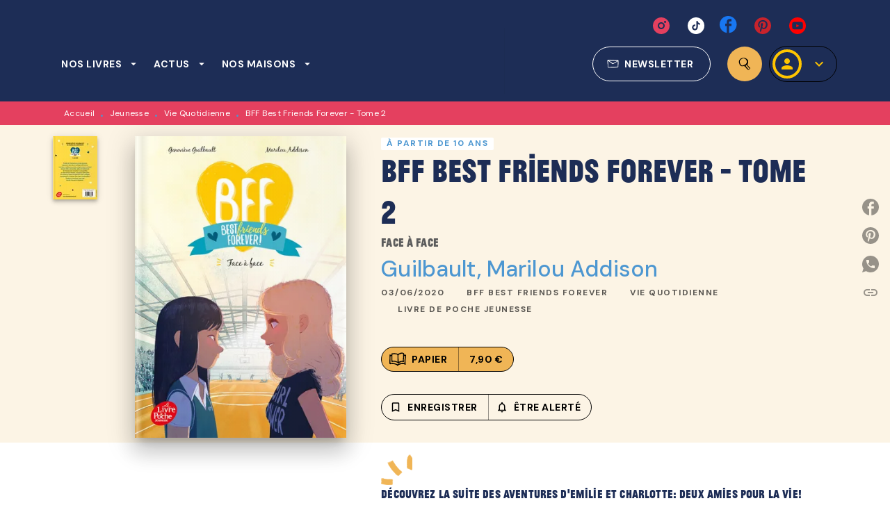

--- FILE ---
content_type: application/javascript
request_url: https://www.hachetteromans.fr/_next/static/chunks/framework-91f7956f9c79db49.js
body_size: 44702
content:
"use strict";(self.webpackChunk_N_E=self.webpackChunk_N_E||[]).push([[9774],{52967:function(e,n,t){var r=t(2784),l=t(14616);function a(e){for(var n="https://reactjs.org/docs/error-decoder.html?invariant="+e,t=1;t<arguments.length;t++)n+="&args[]="+encodeURIComponent(arguments[t]);return"Minified React error #"+e+"; visit "+n+" for the full message or use the non-minified dev environment for full errors and additional helpful warnings."}var o=new Set,u={};function i(e,n){s(e,n),s(e+"Capture",n)}function s(e,n){for(u[e]=n,e=0;e<n.length;e++)o.add(n[e])}var c=!("undefined"===typeof window||"undefined"===typeof window.document||"undefined"===typeof window.document.createElement),f=Object.prototype.hasOwnProperty,d=/^[:A-Z_a-z\u00C0-\u00D6\u00D8-\u00F6\u00F8-\u02FF\u0370-\u037D\u037F-\u1FFF\u200C-\u200D\u2070-\u218F\u2C00-\u2FEF\u3001-\uD7FF\uF900-\uFDCF\uFDF0-\uFFFD][:A-Z_a-z\u00C0-\u00D6\u00D8-\u00F6\u00F8-\u02FF\u0370-\u037D\u037F-\u1FFF\u200C-\u200D\u2070-\u218F\u2C00-\u2FEF\u3001-\uD7FF\uF900-\uFDCF\uFDF0-\uFFFD\-.0-9\u00B7\u0300-\u036F\u203F-\u2040]*$/,p={},h={};function m(e,n,t,r,l,a,o){this.acceptsBooleans=2===n||3===n||4===n,this.attributeName=r,this.attributeNamespace=l,this.mustUseProperty=t,this.propertyName=e,this.type=n,this.sanitizeURL=a,this.removeEmptyString=o}var v={};"children dangerouslySetInnerHTML defaultValue defaultChecked innerHTML suppressContentEditableWarning suppressHydrationWarning style".split(" ").forEach((function(e){v[e]=new m(e,0,!1,e,null,!1,!1)})),[["acceptCharset","accept-charset"],["className","class"],["htmlFor","for"],["httpEquiv","http-equiv"]].forEach((function(e){var n=e[0];v[n]=new m(n,1,!1,e[1],null,!1,!1)})),["contentEditable","draggable","spellCheck","value"].forEach((function(e){v[e]=new m(e,2,!1,e.toLowerCase(),null,!1,!1)})),["autoReverse","externalResourcesRequired","focusable","preserveAlpha"].forEach((function(e){v[e]=new m(e,2,!1,e,null,!1,!1)})),"allowFullScreen async autoFocus autoPlay controls default defer disabled disablePictureInPicture disableRemotePlayback formNoValidate hidden loop noModule noValidate open playsInline readOnly required reversed scoped seamless itemScope".split(" ").forEach((function(e){v[e]=new m(e,3,!1,e.toLowerCase(),null,!1,!1)})),["checked","multiple","muted","selected"].forEach((function(e){v[e]=new m(e,3,!0,e,null,!1,!1)})),["capture","download"].forEach((function(e){v[e]=new m(e,4,!1,e,null,!1,!1)})),["cols","rows","size","span"].forEach((function(e){v[e]=new m(e,6,!1,e,null,!1,!1)})),["rowSpan","start"].forEach((function(e){v[e]=new m(e,5,!1,e.toLowerCase(),null,!1,!1)}));var g=/[\-:]([a-z])/g;function y(e){return e[1].toUpperCase()}function b(e,n,t,r){var l=v.hasOwnProperty(n)?v[n]:null;(null!==l?0!==l.type:r||!(2<n.length)||"o"!==n[0]&&"O"!==n[0]||"n"!==n[1]&&"N"!==n[1])&&(function(e,n,t,r){if(null===n||"undefined"===typeof n||function(e,n,t,r){if(null!==t&&0===t.type)return!1;switch(typeof n){case"function":case"symbol":return!0;case"boolean":return!r&&(null!==t?!t.acceptsBooleans:"data-"!==(e=e.toLowerCase().slice(0,5))&&"aria-"!==e);default:return!1}}(e,n,t,r))return!0;if(r)return!1;if(null!==t)switch(t.type){case 3:return!n;case 4:return!1===n;case 5:return isNaN(n);case 6:return isNaN(n)||1>n}return!1}(n,t,l,r)&&(t=null),r||null===l?function(e){return!!f.call(h,e)||!f.call(p,e)&&(d.test(e)?h[e]=!0:(p[e]=!0,!1))}(n)&&(null===t?e.removeAttribute(n):e.setAttribute(n,""+t)):l.mustUseProperty?e[l.propertyName]=null===t?3!==l.type&&"":t:(n=l.attributeName,r=l.attributeNamespace,null===t?e.removeAttribute(n):(t=3===(l=l.type)||4===l&&!0===t?"":""+t,r?e.setAttributeNS(r,n,t):e.setAttribute(n,t))))}"accent-height alignment-baseline arabic-form baseline-shift cap-height clip-path clip-rule color-interpolation color-interpolation-filters color-profile color-rendering dominant-baseline enable-background fill-opacity fill-rule flood-color flood-opacity font-family font-size font-size-adjust font-stretch font-style font-variant font-weight glyph-name glyph-orientation-horizontal glyph-orientation-vertical horiz-adv-x horiz-origin-x image-rendering letter-spacing lighting-color marker-end marker-mid marker-start overline-position overline-thickness paint-order panose-1 pointer-events rendering-intent shape-rendering stop-color stop-opacity strikethrough-position strikethrough-thickness stroke-dasharray stroke-dashoffset stroke-linecap stroke-linejoin stroke-miterlimit stroke-opacity stroke-width text-anchor text-decoration text-rendering underline-position underline-thickness unicode-bidi unicode-range units-per-em v-alphabetic v-hanging v-ideographic v-mathematical vector-effect vert-adv-y vert-origin-x vert-origin-y word-spacing writing-mode xmlns:xlink x-height".split(" ").forEach((function(e){var n=e.replace(g,y);v[n]=new m(n,1,!1,e,null,!1,!1)})),"xlink:actuate xlink:arcrole xlink:role xlink:show xlink:title xlink:type".split(" ").forEach((function(e){var n=e.replace(g,y);v[n]=new m(n,1,!1,e,"http://www.w3.org/1999/xlink",!1,!1)})),["xml:base","xml:lang","xml:space"].forEach((function(e){var n=e.replace(g,y);v[n]=new m(n,1,!1,e,"http://www.w3.org/XML/1998/namespace",!1,!1)})),["tabIndex","crossOrigin"].forEach((function(e){v[e]=new m(e,1,!1,e.toLowerCase(),null,!1,!1)})),v.xlinkHref=new m("xlinkHref",1,!1,"xlink:href","http://www.w3.org/1999/xlink",!0,!1),["src","href","action","formAction"].forEach((function(e){v[e]=new m(e,1,!1,e.toLowerCase(),null,!0,!0)}));var k=r.__SECRET_INTERNALS_DO_NOT_USE_OR_YOU_WILL_BE_FIRED,w=Symbol.for("react.element"),S=Symbol.for("react.portal"),E=Symbol.for("react.fragment"),x=Symbol.for("react.strict_mode"),_=Symbol.for("react.profiler"),C=Symbol.for("react.provider"),P=Symbol.for("react.context"),N=Symbol.for("react.forward_ref"),z=Symbol.for("react.suspense"),T=Symbol.for("react.suspense_list"),L=Symbol.for("react.memo"),R=Symbol.for("react.lazy");Symbol.for("react.scope"),Symbol.for("react.debug_trace_mode");var M=Symbol.for("react.offscreen");Symbol.for("react.legacy_hidden"),Symbol.for("react.cache"),Symbol.for("react.tracing_marker");var F=Symbol.iterator;function O(e){return null===e||"object"!==typeof e?null:"function"===typeof(e=F&&e[F]||e["@@iterator"])?e:null}var D,I=Object.assign;function U(e){if(void 0===D)try{throw Error()}catch(t){var n=t.stack.trim().match(/\n( *(at )?)/);D=n&&n[1]||""}return"\n"+D+e}var V=!1;function $(e,n){if(!e||V)return"";V=!0;var t=Error.prepareStackTrace;Error.prepareStackTrace=void 0;try{if(n)if(n=function(){throw Error()},Object.defineProperty(n.prototype,"props",{set:function(){throw Error()}}),"object"===typeof Reflect&&Reflect.construct){try{Reflect.construct(n,[])}catch(s){var r=s}Reflect.construct(e,[],n)}else{try{n.call()}catch(s){r=s}e.call(n.prototype)}else{try{throw Error()}catch(s){r=s}e()}}catch(s){if(s&&r&&"string"===typeof s.stack){for(var l=s.stack.split("\n"),a=r.stack.split("\n"),o=l.length-1,u=a.length-1;1<=o&&0<=u&&l[o]!==a[u];)u--;for(;1<=o&&0<=u;o--,u--)if(l[o]!==a[u]){if(1!==o||1!==u)do{if(o--,0>--u||l[o]!==a[u]){var i="\n"+l[o].replace(" at new "," at ");return e.displayName&&i.includes("<anonymous>")&&(i=i.replace("<anonymous>",e.displayName)),i}}while(1<=o&&0<=u);break}}}finally{V=!1,Error.prepareStackTrace=t}return(e=e?e.displayName||e.name:"")?U(e):""}function A(e){switch(e.tag){case 5:return U(e.type);case 16:return U("Lazy");case 13:return U("Suspense");case 19:return U("SuspenseList");case 0:case 2:case 15:return e=$(e.type,!1);case 11:return e=$(e.type.render,!1);case 1:return e=$(e.type,!0);default:return""}}function j(e){if(null==e)return null;if("function"===typeof e)return e.displayName||e.name||null;if("string"===typeof e)return e;switch(e){case E:return"Fragment";case S:return"Portal";case _:return"Profiler";case x:return"StrictMode";case z:return"Suspense";case T:return"SuspenseList"}if("object"===typeof e)switch(e.$$typeof){case P:return(e.displayName||"Context")+".Consumer";case C:return(e._context.displayName||"Context")+".Provider";case N:var n=e.render;return(e=e.displayName)||(e=""!==(e=n.displayName||n.name||"")?"ForwardRef("+e+")":"ForwardRef"),e;case L:return null!==(n=e.displayName||null)?n:j(e.type)||"Memo";case R:n=e._payload,e=e._init;try{return j(e(n))}catch(t){}}return null}function B(e){var n=e.type;switch(e.tag){case 24:return"Cache";case 9:return(n.displayName||"Context")+".Consumer";case 10:return(n._context.displayName||"Context")+".Provider";case 18:return"DehydratedFragment";case 11:return e=(e=n.render).displayName||e.name||"",n.displayName||(""!==e?"ForwardRef("+e+")":"ForwardRef");case 7:return"Fragment";case 5:return n;case 4:return"Portal";case 3:return"Root";case 6:return"Text";case 16:return j(n);case 8:return n===x?"StrictMode":"Mode";case 22:return"Offscreen";case 12:return"Profiler";case 21:return"Scope";case 13:return"Suspense";case 19:return"SuspenseList";case 25:return"TracingMarker";case 1:case 0:case 17:case 2:case 14:case 15:if("function"===typeof n)return n.displayName||n.name||null;if("string"===typeof n)return n}return null}function Q(e){switch(typeof e){case"boolean":case"number":case"string":case"undefined":case"object":return e;default:return""}}function W(e){var n=e.type;return(e=e.nodeName)&&"input"===e.toLowerCase()&&("checkbox"===n||"radio"===n)}function H(e){e._valueTracker||(e._valueTracker=function(e){var n=W(e)?"checked":"value",t=Object.getOwnPropertyDescriptor(e.constructor.prototype,n),r=""+e[n];if(!e.hasOwnProperty(n)&&"undefined"!==typeof t&&"function"===typeof t.get&&"function"===typeof t.set){var l=t.get,a=t.set;return Object.defineProperty(e,n,{configurable:!0,get:function(){return l.call(this)},set:function(e){r=""+e,a.call(this,e)}}),Object.defineProperty(e,n,{enumerable:t.enumerable}),{getValue:function(){return r},setValue:function(e){r=""+e},stopTracking:function(){e._valueTracker=null,delete e[n]}}}}(e))}function q(e){if(!e)return!1;var n=e._valueTracker;if(!n)return!0;var t=n.getValue(),r="";return e&&(r=W(e)?e.checked?"true":"false":e.value),(e=r)!==t&&(n.setValue(e),!0)}function K(e){if("undefined"===typeof(e=e||("undefined"!==typeof document?document:void 0)))return null;try{return e.activeElement||e.body}catch(n){return e.body}}function Y(e,n){var t=n.checked;return I({},n,{defaultChecked:void 0,defaultValue:void 0,value:void 0,checked:null!=t?t:e._wrapperState.initialChecked})}function X(e,n){var t=null==n.defaultValue?"":n.defaultValue,r=null!=n.checked?n.checked:n.defaultChecked;t=Q(null!=n.value?n.value:t),e._wrapperState={initialChecked:r,initialValue:t,controlled:"checkbox"===n.type||"radio"===n.type?null!=n.checked:null!=n.value}}function G(e,n){null!=(n=n.checked)&&b(e,"checked",n,!1)}function Z(e,n){G(e,n);var t=Q(n.value),r=n.type;if(null!=t)"number"===r?(0===t&&""===e.value||e.value!=t)&&(e.value=""+t):e.value!==""+t&&(e.value=""+t);else if("submit"===r||"reset"===r)return void e.removeAttribute("value");n.hasOwnProperty("value")?ee(e,n.type,t):n.hasOwnProperty("defaultValue")&&ee(e,n.type,Q(n.defaultValue)),null==n.checked&&null!=n.defaultChecked&&(e.defaultChecked=!!n.defaultChecked)}function J(e,n,t){if(n.hasOwnProperty("value")||n.hasOwnProperty("defaultValue")){var r=n.type;if(!("submit"!==r&&"reset"!==r||void 0!==n.value&&null!==n.value))return;n=""+e._wrapperState.initialValue,t||n===e.value||(e.value=n),e.defaultValue=n}""!==(t=e.name)&&(e.name=""),e.defaultChecked=!!e._wrapperState.initialChecked,""!==t&&(e.name=t)}function ee(e,n,t){"number"===n&&K(e.ownerDocument)===e||(null==t?e.defaultValue=""+e._wrapperState.initialValue:e.defaultValue!==""+t&&(e.defaultValue=""+t))}var ne=Array.isArray;function te(e,n,t,r){if(e=e.options,n){n={};for(var l=0;l<t.length;l++)n["$"+t[l]]=!0;for(t=0;t<e.length;t++)l=n.hasOwnProperty("$"+e[t].value),e[t].selected!==l&&(e[t].selected=l),l&&r&&(e[t].defaultSelected=!0)}else{for(t=""+Q(t),n=null,l=0;l<e.length;l++){if(e[l].value===t)return e[l].selected=!0,void(r&&(e[l].defaultSelected=!0));null!==n||e[l].disabled||(n=e[l])}null!==n&&(n.selected=!0)}}function re(e,n){if(null!=n.dangerouslySetInnerHTML)throw Error(a(91));return I({},n,{value:void 0,defaultValue:void 0,children:""+e._wrapperState.initialValue})}function le(e,n){var t=n.value;if(null==t){if(t=n.children,n=n.defaultValue,null!=t){if(null!=n)throw Error(a(92));if(ne(t)){if(1<t.length)throw Error(a(93));t=t[0]}n=t}null==n&&(n=""),t=n}e._wrapperState={initialValue:Q(t)}}function ae(e,n){var t=Q(n.value),r=Q(n.defaultValue);null!=t&&((t=""+t)!==e.value&&(e.value=t),null==n.defaultValue&&e.defaultValue!==t&&(e.defaultValue=t)),null!=r&&(e.defaultValue=""+r)}function oe(e){var n=e.textContent;n===e._wrapperState.initialValue&&""!==n&&null!==n&&(e.value=n)}function ue(e){switch(e){case"svg":return"http://www.w3.org/2000/svg";case"math":return"http://www.w3.org/1998/Math/MathML";default:return"http://www.w3.org/1999/xhtml"}}function ie(e,n){return null==e||"http://www.w3.org/1999/xhtml"===e?ue(n):"http://www.w3.org/2000/svg"===e&&"foreignObject"===n?"http://www.w3.org/1999/xhtml":e}var se,ce,fe=(ce=function(e,n){if("http://www.w3.org/2000/svg"!==e.namespaceURI||"innerHTML"in e)e.innerHTML=n;else{for((se=se||document.createElement("div")).innerHTML="<svg>"+n.valueOf().toString()+"</svg>",n=se.firstChild;e.firstChild;)e.removeChild(e.firstChild);for(;n.firstChild;)e.appendChild(n.firstChild)}},"undefined"!==typeof MSApp&&MSApp.execUnsafeLocalFunction?function(e,n,t,r){MSApp.execUnsafeLocalFunction((function(){return ce(e,n)}))}:ce);function de(e,n){if(n){var t=e.firstChild;if(t&&t===e.lastChild&&3===t.nodeType)return void(t.nodeValue=n)}e.textContent=n}var pe={animationIterationCount:!0,aspectRatio:!0,borderImageOutset:!0,borderImageSlice:!0,borderImageWidth:!0,boxFlex:!0,boxFlexGroup:!0,boxOrdinalGroup:!0,columnCount:!0,columns:!0,flex:!0,flexGrow:!0,flexPositive:!0,flexShrink:!0,flexNegative:!0,flexOrder:!0,gridArea:!0,gridRow:!0,gridRowEnd:!0,gridRowSpan:!0,gridRowStart:!0,gridColumn:!0,gridColumnEnd:!0,gridColumnSpan:!0,gridColumnStart:!0,fontWeight:!0,lineClamp:!0,lineHeight:!0,opacity:!0,order:!0,orphans:!0,tabSize:!0,widows:!0,zIndex:!0,zoom:!0,fillOpacity:!0,floodOpacity:!0,stopOpacity:!0,strokeDasharray:!0,strokeDashoffset:!0,strokeMiterlimit:!0,strokeOpacity:!0,strokeWidth:!0},he=["Webkit","ms","Moz","O"];function me(e,n,t){return null==n||"boolean"===typeof n||""===n?"":t||"number"!==typeof n||0===n||pe.hasOwnProperty(e)&&pe[e]?(""+n).trim():n+"px"}function ve(e,n){for(var t in e=e.style,n)if(n.hasOwnProperty(t)){var r=0===t.indexOf("--"),l=me(t,n[t],r);"float"===t&&(t="cssFloat"),r?e.setProperty(t,l):e[t]=l}}Object.keys(pe).forEach((function(e){he.forEach((function(n){n=n+e.charAt(0).toUpperCase()+e.substring(1),pe[n]=pe[e]}))}));var ge=I({menuitem:!0},{area:!0,base:!0,br:!0,col:!0,embed:!0,hr:!0,img:!0,input:!0,keygen:!0,link:!0,meta:!0,param:!0,source:!0,track:!0,wbr:!0});function ye(e,n){if(n){if(ge[e]&&(null!=n.children||null!=n.dangerouslySetInnerHTML))throw Error(a(137,e));if(null!=n.dangerouslySetInnerHTML){if(null!=n.children)throw Error(a(60));if("object"!==typeof n.dangerouslySetInnerHTML||!("__html"in n.dangerouslySetInnerHTML))throw Error(a(61))}if(null!=n.style&&"object"!==typeof n.style)throw Error(a(62))}}function be(e,n){if(-1===e.indexOf("-"))return"string"===typeof n.is;switch(e){case"annotation-xml":case"color-profile":case"font-face":case"font-face-src":case"font-face-uri":case"font-face-format":case"font-face-name":case"missing-glyph":return!1;default:return!0}}var ke=null;function we(e){return(e=e.target||e.srcElement||window).correspondingUseElement&&(e=e.correspondingUseElement),3===e.nodeType?e.parentNode:e}var Se=null,Ee=null,xe=null;function _e(e){if(e=vl(e)){if("function"!==typeof Se)throw Error(a(280));var n=e.stateNode;n&&(n=yl(n),Se(e.stateNode,e.type,n))}}function Ce(e){Ee?xe?xe.push(e):xe=[e]:Ee=e}function Pe(){if(Ee){var e=Ee,n=xe;if(xe=Ee=null,_e(e),n)for(e=0;e<n.length;e++)_e(n[e])}}function Ne(e,n){return e(n)}function ze(){}var Te=!1;function Le(e,n,t){if(Te)return e(n,t);Te=!0;try{return Ne(e,n,t)}finally{Te=!1,(null!==Ee||null!==xe)&&(ze(),Pe())}}function Re(e,n){var t=e.stateNode;if(null===t)return null;var r=yl(t);if(null===r)return null;t=r[n];e:switch(n){case"onClick":case"onClickCapture":case"onDoubleClick":case"onDoubleClickCapture":case"onMouseDown":case"onMouseDownCapture":case"onMouseMove":case"onMouseMoveCapture":case"onMouseUp":case"onMouseUpCapture":case"onMouseEnter":(r=!r.disabled)||(r=!("button"===(e=e.type)||"input"===e||"select"===e||"textarea"===e)),e=!r;break e;default:e=!1}if(e)return null;if(t&&"function"!==typeof t)throw Error(a(231,n,typeof t));return t}var Me=!1;if(c)try{var Fe={};Object.defineProperty(Fe,"passive",{get:function(){Me=!0}}),window.addEventListener("test",Fe,Fe),window.removeEventListener("test",Fe,Fe)}catch(ce){Me=!1}function Oe(e,n,t,r,l,a,o,u,i){var s=Array.prototype.slice.call(arguments,3);try{n.apply(t,s)}catch(c){this.onError(c)}}var De=!1,Ie=null,Ue=!1,Ve=null,$e={onError:function(e){De=!0,Ie=e}};function Ae(e,n,t,r,l,a,o,u,i){De=!1,Ie=null,Oe.apply($e,arguments)}function je(e){var n=e,t=e;if(e.alternate)for(;n.return;)n=n.return;else{e=n;do{0!==(4098&(n=e).flags)&&(t=n.return),e=n.return}while(e)}return 3===n.tag?t:null}function Be(e){if(13===e.tag){var n=e.memoizedState;if(null===n&&(null!==(e=e.alternate)&&(n=e.memoizedState)),null!==n)return n.dehydrated}return null}function Qe(e){if(je(e)!==e)throw Error(a(188))}function We(e){return null!==(e=function(e){var n=e.alternate;if(!n){if(null===(n=je(e)))throw Error(a(188));return n!==e?null:e}for(var t=e,r=n;;){var l=t.return;if(null===l)break;var o=l.alternate;if(null===o){if(null!==(r=l.return)){t=r;continue}break}if(l.child===o.child){for(o=l.child;o;){if(o===t)return Qe(l),e;if(o===r)return Qe(l),n;o=o.sibling}throw Error(a(188))}if(t.return!==r.return)t=l,r=o;else{for(var u=!1,i=l.child;i;){if(i===t){u=!0,t=l,r=o;break}if(i===r){u=!0,r=l,t=o;break}i=i.sibling}if(!u){for(i=o.child;i;){if(i===t){u=!0,t=o,r=l;break}if(i===r){u=!0,r=o,t=l;break}i=i.sibling}if(!u)throw Error(a(189))}}if(t.alternate!==r)throw Error(a(190))}if(3!==t.tag)throw Error(a(188));return t.stateNode.current===t?e:n}(e))?He(e):null}function He(e){if(5===e.tag||6===e.tag)return e;for(e=e.child;null!==e;){var n=He(e);if(null!==n)return n;e=e.sibling}return null}var qe=l.unstable_scheduleCallback,Ke=l.unstable_cancelCallback,Ye=l.unstable_shouldYield,Xe=l.unstable_requestPaint,Ge=l.unstable_now,Ze=l.unstable_getCurrentPriorityLevel,Je=l.unstable_ImmediatePriority,en=l.unstable_UserBlockingPriority,nn=l.unstable_NormalPriority,tn=l.unstable_LowPriority,rn=l.unstable_IdlePriority,ln=null,an=null;var on=Math.clz32?Math.clz32:function(e){return 0===(e>>>=0)?32:31-(un(e)/sn|0)|0},un=Math.log,sn=Math.LN2;var cn=64,fn=4194304;function dn(e){switch(e&-e){case 1:return 1;case 2:return 2;case 4:return 4;case 8:return 8;case 16:return 16;case 32:return 32;case 64:case 128:case 256:case 512:case 1024:case 2048:case 4096:case 8192:case 16384:case 32768:case 65536:case 131072:case 262144:case 524288:case 1048576:case 2097152:return 4194240&e;case 4194304:case 8388608:case 16777216:case 33554432:case 67108864:return 130023424&e;case 134217728:return 134217728;case 268435456:return 268435456;case 536870912:return 536870912;case 1073741824:return 1073741824;default:return e}}function pn(e,n){var t=e.pendingLanes;if(0===t)return 0;var r=0,l=e.suspendedLanes,a=e.pingedLanes,o=268435455&t;if(0!==o){var u=o&~l;0!==u?r=dn(u):0!==(a&=o)&&(r=dn(a))}else 0!==(o=t&~l)?r=dn(o):0!==a&&(r=dn(a));if(0===r)return 0;if(0!==n&&n!==r&&0===(n&l)&&((l=r&-r)>=(a=n&-n)||16===l&&0!==(4194240&a)))return n;if(0!==(4&r)&&(r|=16&t),0!==(n=e.entangledLanes))for(e=e.entanglements,n&=r;0<n;)l=1<<(t=31-on(n)),r|=e[t],n&=~l;return r}function hn(e,n){switch(e){case 1:case 2:case 4:return n+250;case 8:case 16:case 32:case 64:case 128:case 256:case 512:case 1024:case 2048:case 4096:case 8192:case 16384:case 32768:case 65536:case 131072:case 262144:case 524288:case 1048576:case 2097152:return n+5e3;default:return-1}}function mn(e){return 0!==(e=-1073741825&e.pendingLanes)?e:1073741824&e?1073741824:0}function vn(e){for(var n=[],t=0;31>t;t++)n.push(e);return n}function gn(e,n,t){e.pendingLanes|=n,536870912!==n&&(e.suspendedLanes=0,e.pingedLanes=0),(e=e.eventTimes)[n=31-on(n)]=t}function yn(e,n){var t=e.entangledLanes|=n;for(e=e.entanglements;t;){var r=31-on(t),l=1<<r;l&n|e[r]&n&&(e[r]|=n),t&=~l}}var bn=0;function kn(e){return 1<(e&=-e)?4<e?0!==(268435455&e)?16:536870912:4:1}var wn,Sn,En,xn,_n,Cn=!1,Pn=[],Nn=null,zn=null,Tn=null,Ln=new Map,Rn=new Map,Mn=[],Fn="mousedown mouseup touchcancel touchend touchstart auxclick dblclick pointercancel pointerdown pointerup dragend dragstart drop compositionend compositionstart keydown keypress keyup input textInput copy cut paste click change contextmenu reset submit".split(" ");function On(e,n){switch(e){case"focusin":case"focusout":Nn=null;break;case"dragenter":case"dragleave":zn=null;break;case"mouseover":case"mouseout":Tn=null;break;case"pointerover":case"pointerout":Ln.delete(n.pointerId);break;case"gotpointercapture":case"lostpointercapture":Rn.delete(n.pointerId)}}function Dn(e,n,t,r,l,a){return null===e||e.nativeEvent!==a?(e={blockedOn:n,domEventName:t,eventSystemFlags:r,nativeEvent:a,targetContainers:[l]},null!==n&&(null!==(n=vl(n))&&Sn(n)),e):(e.eventSystemFlags|=r,n=e.targetContainers,null!==l&&-1===n.indexOf(l)&&n.push(l),e)}function In(e){var n=ml(e.target);if(null!==n){var t=je(n);if(null!==t)if(13===(n=t.tag)){if(null!==(n=Be(t)))return e.blockedOn=n,void _n(e.priority,(function(){En(t)}))}else if(3===n&&t.stateNode.current.memoizedState.isDehydrated)return void(e.blockedOn=3===t.tag?t.stateNode.containerInfo:null)}e.blockedOn=null}function Un(e){if(null!==e.blockedOn)return!1;for(var n=e.targetContainers;0<n.length;){var t=Kn(e.domEventName,e.eventSystemFlags,n[0],e.nativeEvent);if(null!==t)return null!==(n=vl(t))&&Sn(n),e.blockedOn=t,!1;var r=new(t=e.nativeEvent).constructor(t.type,t);ke=r,t.target.dispatchEvent(r),ke=null,n.shift()}return!0}function Vn(e,n,t){Un(e)&&t.delete(n)}function $n(){Cn=!1,null!==Nn&&Un(Nn)&&(Nn=null),null!==zn&&Un(zn)&&(zn=null),null!==Tn&&Un(Tn)&&(Tn=null),Ln.forEach(Vn),Rn.forEach(Vn)}function An(e,n){e.blockedOn===n&&(e.blockedOn=null,Cn||(Cn=!0,l.unstable_scheduleCallback(l.unstable_NormalPriority,$n)))}function jn(e){function n(n){return An(n,e)}if(0<Pn.length){An(Pn[0],e);for(var t=1;t<Pn.length;t++){var r=Pn[t];r.blockedOn===e&&(r.blockedOn=null)}}for(null!==Nn&&An(Nn,e),null!==zn&&An(zn,e),null!==Tn&&An(Tn,e),Ln.forEach(n),Rn.forEach(n),t=0;t<Mn.length;t++)(r=Mn[t]).blockedOn===e&&(r.blockedOn=null);for(;0<Mn.length&&null===(t=Mn[0]).blockedOn;)In(t),null===t.blockedOn&&Mn.shift()}var Bn=k.ReactCurrentBatchConfig;function Qn(e,n,t,r){var l=bn,a=Bn.transition;Bn.transition=null;try{bn=1,Hn(e,n,t,r)}finally{bn=l,Bn.transition=a}}function Wn(e,n,t,r){var l=bn,a=Bn.transition;Bn.transition=null;try{bn=4,Hn(e,n,t,r)}finally{bn=l,Bn.transition=a}}function Hn(e,n,t,r){var l=Kn(e,n,t,r);if(null===l)jr(e,n,r,qn,t),On(e,r);else if(function(e,n,t,r,l){switch(n){case"focusin":return Nn=Dn(Nn,e,n,t,r,l),!0;case"dragenter":return zn=Dn(zn,e,n,t,r,l),!0;case"mouseover":return Tn=Dn(Tn,e,n,t,r,l),!0;case"pointerover":var a=l.pointerId;return Ln.set(a,Dn(Ln.get(a)||null,e,n,t,r,l)),!0;case"gotpointercapture":return a=l.pointerId,Rn.set(a,Dn(Rn.get(a)||null,e,n,t,r,l)),!0}return!1}(l,e,n,t,r))r.stopPropagation();else if(On(e,r),4&n&&-1<Fn.indexOf(e)){for(;null!==l;){var a=vl(l);if(null!==a&&wn(a),null===(a=Kn(e,n,t,r))&&jr(e,n,r,qn,t),a===l)break;l=a}null!==l&&r.stopPropagation()}else jr(e,n,r,null,t)}var qn=null;function Kn(e,n,t,r){if(qn=null,null!==(e=ml(e=we(r))))if(null===(n=je(e)))e=null;else if(13===(t=n.tag)){if(null!==(e=Be(n)))return e;e=null}else if(3===t){if(n.stateNode.current.memoizedState.isDehydrated)return 3===n.tag?n.stateNode.containerInfo:null;e=null}else n!==e&&(e=null);return qn=e,null}function Yn(e){switch(e){case"cancel":case"click":case"close":case"contextmenu":case"copy":case"cut":case"auxclick":case"dblclick":case"dragend":case"dragstart":case"drop":case"focusin":case"focusout":case"input":case"invalid":case"keydown":case"keypress":case"keyup":case"mousedown":case"mouseup":case"paste":case"pause":case"play":case"pointercancel":case"pointerdown":case"pointerup":case"ratechange":case"reset":case"resize":case"seeked":case"submit":case"touchcancel":case"touchend":case"touchstart":case"volumechange":case"change":case"selectionchange":case"textInput":case"compositionstart":case"compositionend":case"compositionupdate":case"beforeblur":case"afterblur":case"beforeinput":case"blur":case"fullscreenchange":case"focus":case"hashchange":case"popstate":case"select":case"selectstart":return 1;case"drag":case"dragenter":case"dragexit":case"dragleave":case"dragover":case"mousemove":case"mouseout":case"mouseover":case"pointermove":case"pointerout":case"pointerover":case"scroll":case"toggle":case"touchmove":case"wheel":case"mouseenter":case"mouseleave":case"pointerenter":case"pointerleave":return 4;case"message":switch(Ze()){case Je:return 1;case en:return 4;case nn:case tn:return 16;case rn:return 536870912;default:return 16}default:return 16}}var Xn=null,Gn=null,Zn=null;function Jn(){if(Zn)return Zn;var e,n,t=Gn,r=t.length,l="value"in Xn?Xn.value:Xn.textContent,a=l.length;for(e=0;e<r&&t[e]===l[e];e++);var o=r-e;for(n=1;n<=o&&t[r-n]===l[a-n];n++);return Zn=l.slice(e,1<n?1-n:void 0)}function et(e){var n=e.keyCode;return"charCode"in e?0===(e=e.charCode)&&13===n&&(e=13):e=n,10===e&&(e=13),32<=e||13===e?e:0}function nt(){return!0}function tt(){return!1}function rt(e){function n(n,t,r,l,a){for(var o in this._reactName=n,this._targetInst=r,this.type=t,this.nativeEvent=l,this.target=a,this.currentTarget=null,e)e.hasOwnProperty(o)&&(n=e[o],this[o]=n?n(l):l[o]);return this.isDefaultPrevented=(null!=l.defaultPrevented?l.defaultPrevented:!1===l.returnValue)?nt:tt,this.isPropagationStopped=tt,this}return I(n.prototype,{preventDefault:function(){this.defaultPrevented=!0;var e=this.nativeEvent;e&&(e.preventDefault?e.preventDefault():"unknown"!==typeof e.returnValue&&(e.returnValue=!1),this.isDefaultPrevented=nt)},stopPropagation:function(){var e=this.nativeEvent;e&&(e.stopPropagation?e.stopPropagation():"unknown"!==typeof e.cancelBubble&&(e.cancelBubble=!0),this.isPropagationStopped=nt)},persist:function(){},isPersistent:nt}),n}var lt,at,ot,ut={eventPhase:0,bubbles:0,cancelable:0,timeStamp:function(e){return e.timeStamp||Date.now()},defaultPrevented:0,isTrusted:0},it=rt(ut),st=I({},ut,{view:0,detail:0}),ct=rt(st),ft=I({},st,{screenX:0,screenY:0,clientX:0,clientY:0,pageX:0,pageY:0,ctrlKey:0,shiftKey:0,altKey:0,metaKey:0,getModifierState:Et,button:0,buttons:0,relatedTarget:function(e){return void 0===e.relatedTarget?e.fromElement===e.srcElement?e.toElement:e.fromElement:e.relatedTarget},movementX:function(e){return"movementX"in e?e.movementX:(e!==ot&&(ot&&"mousemove"===e.type?(lt=e.screenX-ot.screenX,at=e.screenY-ot.screenY):at=lt=0,ot=e),lt)},movementY:function(e){return"movementY"in e?e.movementY:at}}),dt=rt(ft),pt=rt(I({},ft,{dataTransfer:0})),ht=rt(I({},st,{relatedTarget:0})),mt=rt(I({},ut,{animationName:0,elapsedTime:0,pseudoElement:0})),vt=I({},ut,{clipboardData:function(e){return"clipboardData"in e?e.clipboardData:window.clipboardData}}),gt=rt(vt),yt=rt(I({},ut,{data:0})),bt={Esc:"Escape",Spacebar:" ",Left:"ArrowLeft",Up:"ArrowUp",Right:"ArrowRight",Down:"ArrowDown",Del:"Delete",Win:"OS",Menu:"ContextMenu",Apps:"ContextMenu",Scroll:"ScrollLock",MozPrintableKey:"Unidentified"},kt={8:"Backspace",9:"Tab",12:"Clear",13:"Enter",16:"Shift",17:"Control",18:"Alt",19:"Pause",20:"CapsLock",27:"Escape",32:" ",33:"PageUp",34:"PageDown",35:"End",36:"Home",37:"ArrowLeft",38:"ArrowUp",39:"ArrowRight",40:"ArrowDown",45:"Insert",46:"Delete",112:"F1",113:"F2",114:"F3",115:"F4",116:"F5",117:"F6",118:"F7",119:"F8",120:"F9",121:"F10",122:"F11",123:"F12",144:"NumLock",145:"ScrollLock",224:"Meta"},wt={Alt:"altKey",Control:"ctrlKey",Meta:"metaKey",Shift:"shiftKey"};function St(e){var n=this.nativeEvent;return n.getModifierState?n.getModifierState(e):!!(e=wt[e])&&!!n[e]}function Et(){return St}var xt=I({},st,{key:function(e){if(e.key){var n=bt[e.key]||e.key;if("Unidentified"!==n)return n}return"keypress"===e.type?13===(e=et(e))?"Enter":String.fromCharCode(e):"keydown"===e.type||"keyup"===e.type?kt[e.keyCode]||"Unidentified":""},code:0,location:0,ctrlKey:0,shiftKey:0,altKey:0,metaKey:0,repeat:0,locale:0,getModifierState:Et,charCode:function(e){return"keypress"===e.type?et(e):0},keyCode:function(e){return"keydown"===e.type||"keyup"===e.type?e.keyCode:0},which:function(e){return"keypress"===e.type?et(e):"keydown"===e.type||"keyup"===e.type?e.keyCode:0}}),_t=rt(xt),Ct=rt(I({},ft,{pointerId:0,width:0,height:0,pressure:0,tangentialPressure:0,tiltX:0,tiltY:0,twist:0,pointerType:0,isPrimary:0})),Pt=rt(I({},st,{touches:0,targetTouches:0,changedTouches:0,altKey:0,metaKey:0,ctrlKey:0,shiftKey:0,getModifierState:Et})),Nt=rt(I({},ut,{propertyName:0,elapsedTime:0,pseudoElement:0})),zt=I({},ft,{deltaX:function(e){return"deltaX"in e?e.deltaX:"wheelDeltaX"in e?-e.wheelDeltaX:0},deltaY:function(e){return"deltaY"in e?e.deltaY:"wheelDeltaY"in e?-e.wheelDeltaY:"wheelDelta"in e?-e.wheelDelta:0},deltaZ:0,deltaMode:0}),Tt=rt(zt),Lt=[9,13,27,32],Rt=c&&"CompositionEvent"in window,Mt=null;c&&"documentMode"in document&&(Mt=document.documentMode);var Ft=c&&"TextEvent"in window&&!Mt,Ot=c&&(!Rt||Mt&&8<Mt&&11>=Mt),Dt=String.fromCharCode(32),It=!1;function Ut(e,n){switch(e){case"keyup":return-1!==Lt.indexOf(n.keyCode);case"keydown":return 229!==n.keyCode;case"keypress":case"mousedown":case"focusout":return!0;default:return!1}}function Vt(e){return"object"===typeof(e=e.detail)&&"data"in e?e.data:null}var $t=!1;var At={color:!0,date:!0,datetime:!0,"datetime-local":!0,email:!0,month:!0,number:!0,password:!0,range:!0,search:!0,tel:!0,text:!0,time:!0,url:!0,week:!0};function jt(e){var n=e&&e.nodeName&&e.nodeName.toLowerCase();return"input"===n?!!At[e.type]:"textarea"===n}function Bt(e,n,t,r){Ce(r),0<(n=Qr(n,"onChange")).length&&(t=new it("onChange","change",null,t,r),e.push({event:t,listeners:n}))}var Qt=null,Wt=null;function Ht(e){Dr(e,0)}function qt(e){if(q(gl(e)))return e}function Kt(e,n){if("change"===e)return n}var Yt=!1;if(c){var Xt;if(c){var Gt="oninput"in document;if(!Gt){var Zt=document.createElement("div");Zt.setAttribute("oninput","return;"),Gt="function"===typeof Zt.oninput}Xt=Gt}else Xt=!1;Yt=Xt&&(!document.documentMode||9<document.documentMode)}function Jt(){Qt&&(Qt.detachEvent("onpropertychange",er),Wt=Qt=null)}function er(e){if("value"===e.propertyName&&qt(Wt)){var n=[];Bt(n,Wt,e,we(e)),Le(Ht,n)}}function nr(e,n,t){"focusin"===e?(Jt(),Wt=t,(Qt=n).attachEvent("onpropertychange",er)):"focusout"===e&&Jt()}function tr(e){if("selectionchange"===e||"keyup"===e||"keydown"===e)return qt(Wt)}function rr(e,n){if("click"===e)return qt(n)}function lr(e,n){if("input"===e||"change"===e)return qt(n)}var ar="function"===typeof Object.is?Object.is:function(e,n){return e===n&&(0!==e||1/e===1/n)||e!==e&&n!==n};function or(e,n){if(ar(e,n))return!0;if("object"!==typeof e||null===e||"object"!==typeof n||null===n)return!1;var t=Object.keys(e),r=Object.keys(n);if(t.length!==r.length)return!1;for(r=0;r<t.length;r++){var l=t[r];if(!f.call(n,l)||!ar(e[l],n[l]))return!1}return!0}function ur(e){for(;e&&e.firstChild;)e=e.firstChild;return e}function ir(e,n){var t,r=ur(e);for(e=0;r;){if(3===r.nodeType){if(t=e+r.textContent.length,e<=n&&t>=n)return{node:r,offset:n-e};e=t}e:{for(;r;){if(r.nextSibling){r=r.nextSibling;break e}r=r.parentNode}r=void 0}r=ur(r)}}function sr(e,n){return!(!e||!n)&&(e===n||(!e||3!==e.nodeType)&&(n&&3===n.nodeType?sr(e,n.parentNode):"contains"in e?e.contains(n):!!e.compareDocumentPosition&&!!(16&e.compareDocumentPosition(n))))}function cr(){for(var e=window,n=K();n instanceof e.HTMLIFrameElement;){try{var t="string"===typeof n.contentWindow.location.href}catch(r){t=!1}if(!t)break;n=K((e=n.contentWindow).document)}return n}function fr(e){var n=e&&e.nodeName&&e.nodeName.toLowerCase();return n&&("input"===n&&("text"===e.type||"search"===e.type||"tel"===e.type||"url"===e.type||"password"===e.type)||"textarea"===n||"true"===e.contentEditable)}function dr(e){var n=cr(),t=e.focusedElem,r=e.selectionRange;if(n!==t&&t&&t.ownerDocument&&sr(t.ownerDocument.documentElement,t)){if(null!==r&&fr(t))if(n=r.start,void 0===(e=r.end)&&(e=n),"selectionStart"in t)t.selectionStart=n,t.selectionEnd=Math.min(e,t.value.length);else if((e=(n=t.ownerDocument||document)&&n.defaultView||window).getSelection){e=e.getSelection();var l=t.textContent.length,a=Math.min(r.start,l);r=void 0===r.end?a:Math.min(r.end,l),!e.extend&&a>r&&(l=r,r=a,a=l),l=ir(t,a);var o=ir(t,r);l&&o&&(1!==e.rangeCount||e.anchorNode!==l.node||e.anchorOffset!==l.offset||e.focusNode!==o.node||e.focusOffset!==o.offset)&&((n=n.createRange()).setStart(l.node,l.offset),e.removeAllRanges(),a>r?(e.addRange(n),e.extend(o.node,o.offset)):(n.setEnd(o.node,o.offset),e.addRange(n)))}for(n=[],e=t;e=e.parentNode;)1===e.nodeType&&n.push({element:e,left:e.scrollLeft,top:e.scrollTop});for("function"===typeof t.focus&&t.focus(),t=0;t<n.length;t++)(e=n[t]).element.scrollLeft=e.left,e.element.scrollTop=e.top}}var pr=c&&"documentMode"in document&&11>=document.documentMode,hr=null,mr=null,vr=null,gr=!1;function yr(e,n,t){var r=t.window===t?t.document:9===t.nodeType?t:t.ownerDocument;gr||null==hr||hr!==K(r)||("selectionStart"in(r=hr)&&fr(r)?r={start:r.selectionStart,end:r.selectionEnd}:r={anchorNode:(r=(r.ownerDocument&&r.ownerDocument.defaultView||window).getSelection()).anchorNode,anchorOffset:r.anchorOffset,focusNode:r.focusNode,focusOffset:r.focusOffset},vr&&or(vr,r)||(vr=r,0<(r=Qr(mr,"onSelect")).length&&(n=new it("onSelect","select",null,n,t),e.push({event:n,listeners:r}),n.target=hr)))}function br(e,n){var t={};return t[e.toLowerCase()]=n.toLowerCase(),t["Webkit"+e]="webkit"+n,t["Moz"+e]="moz"+n,t}var kr={animationend:br("Animation","AnimationEnd"),animationiteration:br("Animation","AnimationIteration"),animationstart:br("Animation","AnimationStart"),transitionend:br("Transition","TransitionEnd")},wr={},Sr={};function Er(e){if(wr[e])return wr[e];if(!kr[e])return e;var n,t=kr[e];for(n in t)if(t.hasOwnProperty(n)&&n in Sr)return wr[e]=t[n];return e}c&&(Sr=document.createElement("div").style,"AnimationEvent"in window||(delete kr.animationend.animation,delete kr.animationiteration.animation,delete kr.animationstart.animation),"TransitionEvent"in window||delete kr.transitionend.transition);var xr=Er("animationend"),_r=Er("animationiteration"),Cr=Er("animationstart"),Pr=Er("transitionend"),Nr=new Map,zr="abort auxClick cancel canPlay canPlayThrough click close contextMenu copy cut drag dragEnd dragEnter dragExit dragLeave dragOver dragStart drop durationChange emptied encrypted ended error gotPointerCapture input invalid keyDown keyPress keyUp load loadedData loadedMetadata loadStart lostPointerCapture mouseDown mouseMove mouseOut mouseOver mouseUp paste pause play playing pointerCancel pointerDown pointerMove pointerOut pointerOver pointerUp progress rateChange reset resize seeked seeking stalled submit suspend timeUpdate touchCancel touchEnd touchStart volumeChange scroll toggle touchMove waiting wheel".split(" ");function Tr(e,n){Nr.set(e,n),i(n,[e])}for(var Lr=0;Lr<zr.length;Lr++){var Rr=zr[Lr];Tr(Rr.toLowerCase(),"on"+(Rr[0].toUpperCase()+Rr.slice(1)))}Tr(xr,"onAnimationEnd"),Tr(_r,"onAnimationIteration"),Tr(Cr,"onAnimationStart"),Tr("dblclick","onDoubleClick"),Tr("focusin","onFocus"),Tr("focusout","onBlur"),Tr(Pr,"onTransitionEnd"),s("onMouseEnter",["mouseout","mouseover"]),s("onMouseLeave",["mouseout","mouseover"]),s("onPointerEnter",["pointerout","pointerover"]),s("onPointerLeave",["pointerout","pointerover"]),i("onChange","change click focusin focusout input keydown keyup selectionchange".split(" ")),i("onSelect","focusout contextmenu dragend focusin keydown keyup mousedown mouseup selectionchange".split(" ")),i("onBeforeInput",["compositionend","keypress","textInput","paste"]),i("onCompositionEnd","compositionend focusout keydown keypress keyup mousedown".split(" ")),i("onCompositionStart","compositionstart focusout keydown keypress keyup mousedown".split(" ")),i("onCompositionUpdate","compositionupdate focusout keydown keypress keyup mousedown".split(" "));var Mr="abort canplay canplaythrough durationchange emptied encrypted ended error loadeddata loadedmetadata loadstart pause play playing progress ratechange resize seeked seeking stalled suspend timeupdate volumechange waiting".split(" "),Fr=new Set("cancel close invalid load scroll toggle".split(" ").concat(Mr));function Or(e,n,t){var r=e.type||"unknown-event";e.currentTarget=t,function(e,n,t,r,l,o,u,i,s){if(Ae.apply(this,arguments),De){if(!De)throw Error(a(198));var c=Ie;De=!1,Ie=null,Ue||(Ue=!0,Ve=c)}}(r,n,void 0,e),e.currentTarget=null}function Dr(e,n){n=0!==(4&n);for(var t=0;t<e.length;t++){var r=e[t],l=r.event;r=r.listeners;e:{var a=void 0;if(n)for(var o=r.length-1;0<=o;o--){var u=r[o],i=u.instance,s=u.currentTarget;if(u=u.listener,i!==a&&l.isPropagationStopped())break e;Or(l,u,s),a=i}else for(o=0;o<r.length;o++){if(i=(u=r[o]).instance,s=u.currentTarget,u=u.listener,i!==a&&l.isPropagationStopped())break e;Or(l,u,s),a=i}}}if(Ue)throw e=Ve,Ue=!1,Ve=null,e}function Ir(e,n){var t=n[dl];void 0===t&&(t=n[dl]=new Set);var r=e+"__bubble";t.has(r)||(Ar(n,e,2,!1),t.add(r))}function Ur(e,n,t){var r=0;n&&(r|=4),Ar(t,e,r,n)}var Vr="_reactListening"+Math.random().toString(36).slice(2);function $r(e){if(!e[Vr]){e[Vr]=!0,o.forEach((function(n){"selectionchange"!==n&&(Fr.has(n)||Ur(n,!1,e),Ur(n,!0,e))}));var n=9===e.nodeType?e:e.ownerDocument;null===n||n[Vr]||(n[Vr]=!0,Ur("selectionchange",!1,n))}}function Ar(e,n,t,r){switch(Yn(n)){case 1:var l=Qn;break;case 4:l=Wn;break;default:l=Hn}t=l.bind(null,n,t,e),l=void 0,!Me||"touchstart"!==n&&"touchmove"!==n&&"wheel"!==n||(l=!0),r?void 0!==l?e.addEventListener(n,t,{capture:!0,passive:l}):e.addEventListener(n,t,!0):void 0!==l?e.addEventListener(n,t,{passive:l}):e.addEventListener(n,t,!1)}function jr(e,n,t,r,l){var a=r;if(0===(1&n)&&0===(2&n)&&null!==r)e:for(;;){if(null===r)return;var o=r.tag;if(3===o||4===o){var u=r.stateNode.containerInfo;if(u===l||8===u.nodeType&&u.parentNode===l)break;if(4===o)for(o=r.return;null!==o;){var i=o.tag;if((3===i||4===i)&&((i=o.stateNode.containerInfo)===l||8===i.nodeType&&i.parentNode===l))return;o=o.return}for(;null!==u;){if(null===(o=ml(u)))return;if(5===(i=o.tag)||6===i){r=a=o;continue e}u=u.parentNode}}r=r.return}Le((function(){var r=a,l=we(t),o=[];e:{var u=Nr.get(e);if(void 0!==u){var i=it,s=e;switch(e){case"keypress":if(0===et(t))break e;case"keydown":case"keyup":i=_t;break;case"focusin":s="focus",i=ht;break;case"focusout":s="blur",i=ht;break;case"beforeblur":case"afterblur":i=ht;break;case"click":if(2===t.button)break e;case"auxclick":case"dblclick":case"mousedown":case"mousemove":case"mouseup":case"mouseout":case"mouseover":case"contextmenu":i=dt;break;case"drag":case"dragend":case"dragenter":case"dragexit":case"dragleave":case"dragover":case"dragstart":case"drop":i=pt;break;case"touchcancel":case"touchend":case"touchmove":case"touchstart":i=Pt;break;case xr:case _r:case Cr:i=mt;break;case Pr:i=Nt;break;case"scroll":i=ct;break;case"wheel":i=Tt;break;case"copy":case"cut":case"paste":i=gt;break;case"gotpointercapture":case"lostpointercapture":case"pointercancel":case"pointerdown":case"pointermove":case"pointerout":case"pointerover":case"pointerup":i=Ct}var c=0!==(4&n),f=!c&&"scroll"===e,d=c?null!==u?u+"Capture":null:u;c=[];for(var p,h=r;null!==h;){var m=(p=h).stateNode;if(5===p.tag&&null!==m&&(p=m,null!==d&&(null!=(m=Re(h,d))&&c.push(Br(h,m,p)))),f)break;h=h.return}0<c.length&&(u=new i(u,s,null,t,l),o.push({event:u,listeners:c}))}}if(0===(7&n)){if(i="mouseout"===e||"pointerout"===e,(!(u="mouseover"===e||"pointerover"===e)||t===ke||!(s=t.relatedTarget||t.fromElement)||!ml(s)&&!s[fl])&&(i||u)&&(u=l.window===l?l:(u=l.ownerDocument)?u.defaultView||u.parentWindow:window,i?(i=r,null!==(s=(s=t.relatedTarget||t.toElement)?ml(s):null)&&(s!==(f=je(s))||5!==s.tag&&6!==s.tag)&&(s=null)):(i=null,s=r),i!==s)){if(c=dt,m="onMouseLeave",d="onMouseEnter",h="mouse","pointerout"!==e&&"pointerover"!==e||(c=Ct,m="onPointerLeave",d="onPointerEnter",h="pointer"),f=null==i?u:gl(i),p=null==s?u:gl(s),(u=new c(m,h+"leave",i,t,l)).target=f,u.relatedTarget=p,m=null,ml(l)===r&&((c=new c(d,h+"enter",s,t,l)).target=p,c.relatedTarget=f,m=c),f=m,i&&s)e:{for(d=s,h=0,p=c=i;p;p=Wr(p))h++;for(p=0,m=d;m;m=Wr(m))p++;for(;0<h-p;)c=Wr(c),h--;for(;0<p-h;)d=Wr(d),p--;for(;h--;){if(c===d||null!==d&&c===d.alternate)break e;c=Wr(c),d=Wr(d)}c=null}else c=null;null!==i&&Hr(o,u,i,c,!1),null!==s&&null!==f&&Hr(o,f,s,c,!0)}if("select"===(i=(u=r?gl(r):window).nodeName&&u.nodeName.toLowerCase())||"input"===i&&"file"===u.type)var v=Kt;else if(jt(u))if(Yt)v=lr;else{v=tr;var g=nr}else(i=u.nodeName)&&"input"===i.toLowerCase()&&("checkbox"===u.type||"radio"===u.type)&&(v=rr);switch(v&&(v=v(e,r))?Bt(o,v,t,l):(g&&g(e,u,r),"focusout"===e&&(g=u._wrapperState)&&g.controlled&&"number"===u.type&&ee(u,"number",u.value)),g=r?gl(r):window,e){case"focusin":(jt(g)||"true"===g.contentEditable)&&(hr=g,mr=r,vr=null);break;case"focusout":vr=mr=hr=null;break;case"mousedown":gr=!0;break;case"contextmenu":case"mouseup":case"dragend":gr=!1,yr(o,t,l);break;case"selectionchange":if(pr)break;case"keydown":case"keyup":yr(o,t,l)}var y;if(Rt)e:{switch(e){case"compositionstart":var b="onCompositionStart";break e;case"compositionend":b="onCompositionEnd";break e;case"compositionupdate":b="onCompositionUpdate";break e}b=void 0}else $t?Ut(e,t)&&(b="onCompositionEnd"):"keydown"===e&&229===t.keyCode&&(b="onCompositionStart");b&&(Ot&&"ko"!==t.locale&&($t||"onCompositionStart"!==b?"onCompositionEnd"===b&&$t&&(y=Jn()):(Gn="value"in(Xn=l)?Xn.value:Xn.textContent,$t=!0)),0<(g=Qr(r,b)).length&&(b=new yt(b,e,null,t,l),o.push({event:b,listeners:g}),y?b.data=y:null!==(y=Vt(t))&&(b.data=y))),(y=Ft?function(e,n){switch(e){case"compositionend":return Vt(n);case"keypress":return 32!==n.which?null:(It=!0,Dt);case"textInput":return(e=n.data)===Dt&&It?null:e;default:return null}}(e,t):function(e,n){if($t)return"compositionend"===e||!Rt&&Ut(e,n)?(e=Jn(),Zn=Gn=Xn=null,$t=!1,e):null;switch(e){case"paste":default:return null;case"keypress":if(!(n.ctrlKey||n.altKey||n.metaKey)||n.ctrlKey&&n.altKey){if(n.char&&1<n.char.length)return n.char;if(n.which)return String.fromCharCode(n.which)}return null;case"compositionend":return Ot&&"ko"!==n.locale?null:n.data}}(e,t))&&(0<(r=Qr(r,"onBeforeInput")).length&&(l=new yt("onBeforeInput","beforeinput",null,t,l),o.push({event:l,listeners:r}),l.data=y))}Dr(o,n)}))}function Br(e,n,t){return{instance:e,listener:n,currentTarget:t}}function Qr(e,n){for(var t=n+"Capture",r=[];null!==e;){var l=e,a=l.stateNode;5===l.tag&&null!==a&&(l=a,null!=(a=Re(e,t))&&r.unshift(Br(e,a,l)),null!=(a=Re(e,n))&&r.push(Br(e,a,l))),e=e.return}return r}function Wr(e){if(null===e)return null;do{e=e.return}while(e&&5!==e.tag);return e||null}function Hr(e,n,t,r,l){for(var a=n._reactName,o=[];null!==t&&t!==r;){var u=t,i=u.alternate,s=u.stateNode;if(null!==i&&i===r)break;5===u.tag&&null!==s&&(u=s,l?null!=(i=Re(t,a))&&o.unshift(Br(t,i,u)):l||null!=(i=Re(t,a))&&o.push(Br(t,i,u))),t=t.return}0!==o.length&&e.push({event:n,listeners:o})}var qr=/\r\n?/g,Kr=/\u0000|\uFFFD/g;function Yr(e){return("string"===typeof e?e:""+e).replace(qr,"\n").replace(Kr,"")}function Xr(e,n,t){if(n=Yr(n),Yr(e)!==n&&t)throw Error(a(425))}function Gr(){}var Zr=null;function Jr(e,n){return"textarea"===e||"noscript"===e||"string"===typeof n.children||"number"===typeof n.children||"object"===typeof n.dangerouslySetInnerHTML&&null!==n.dangerouslySetInnerHTML&&null!=n.dangerouslySetInnerHTML.__html}var el="function"===typeof setTimeout?setTimeout:void 0,nl="function"===typeof clearTimeout?clearTimeout:void 0,tl="function"===typeof Promise?Promise:void 0,rl="function"===typeof queueMicrotask?queueMicrotask:"undefined"!==typeof tl?function(e){return tl.resolve(null).then(e).catch(ll)}:el;function ll(e){setTimeout((function(){throw e}))}function al(e,n){var t=n,r=0;do{var l=t.nextSibling;if(e.removeChild(t),l&&8===l.nodeType)if("/$"===(t=l.data)){if(0===r)return e.removeChild(l),void jn(n);r--}else"$"!==t&&"$?"!==t&&"$!"!==t||r++;t=l}while(t);jn(n)}function ol(e){for(;null!=e;e=e.nextSibling){var n=e.nodeType;if(1===n||3===n)break;if(8===n){if("$"===(n=e.data)||"$!"===n||"$?"===n)break;if("/$"===n)return null}}return e}function ul(e){e=e.previousSibling;for(var n=0;e;){if(8===e.nodeType){var t=e.data;if("$"===t||"$!"===t||"$?"===t){if(0===n)return e;n--}else"/$"===t&&n++}e=e.previousSibling}return null}var il=Math.random().toString(36).slice(2),sl="__reactFiber$"+il,cl="__reactProps$"+il,fl="__reactContainer$"+il,dl="__reactEvents$"+il,pl="__reactListeners$"+il,hl="__reactHandles$"+il;function ml(e){var n=e[sl];if(n)return n;for(var t=e.parentNode;t;){if(n=t[fl]||t[sl]){if(t=n.alternate,null!==n.child||null!==t&&null!==t.child)for(e=ul(e);null!==e;){if(t=e[sl])return t;e=ul(e)}return n}t=(e=t).parentNode}return null}function vl(e){return!(e=e[sl]||e[fl])||5!==e.tag&&6!==e.tag&&13!==e.tag&&3!==e.tag?null:e}function gl(e){if(5===e.tag||6===e.tag)return e.stateNode;throw Error(a(33))}function yl(e){return e[cl]||null}var bl=[],kl=-1;function wl(e){return{current:e}}function Sl(e){0>kl||(e.current=bl[kl],bl[kl]=null,kl--)}function El(e,n){kl++,bl[kl]=e.current,e.current=n}var xl={},_l=wl(xl),Cl=wl(!1),Pl=xl;function Nl(e,n){var t=e.type.contextTypes;if(!t)return xl;var r=e.stateNode;if(r&&r.__reactInternalMemoizedUnmaskedChildContext===n)return r.__reactInternalMemoizedMaskedChildContext;var l,a={};for(l in t)a[l]=n[l];return r&&((e=e.stateNode).__reactInternalMemoizedUnmaskedChildContext=n,e.__reactInternalMemoizedMaskedChildContext=a),a}function zl(e){return null!==(e=e.childContextTypes)&&void 0!==e}function Tl(){Sl(Cl),Sl(_l)}function Ll(e,n,t){if(_l.current!==xl)throw Error(a(168));El(_l,n),El(Cl,t)}function Rl(e,n,t){var r=e.stateNode;if(n=n.childContextTypes,"function"!==typeof r.getChildContext)return t;for(var l in r=r.getChildContext())if(!(l in n))throw Error(a(108,B(e)||"Unknown",l));return I({},t,r)}function Ml(e){return e=(e=e.stateNode)&&e.__reactInternalMemoizedMergedChildContext||xl,Pl=_l.current,El(_l,e),El(Cl,Cl.current),!0}function Fl(e,n,t){var r=e.stateNode;if(!r)throw Error(a(169));t?(e=Rl(e,n,Pl),r.__reactInternalMemoizedMergedChildContext=e,Sl(Cl),Sl(_l),El(_l,e)):Sl(Cl),El(Cl,t)}var Ol=null,Dl=!1,Il=!1;function Ul(e){null===Ol?Ol=[e]:Ol.push(e)}function Vl(){if(!Il&&null!==Ol){Il=!0;var e=0,n=bn;try{var t=Ol;for(bn=1;e<t.length;e++){var r=t[e];do{r=r(!0)}while(null!==r)}Ol=null,Dl=!1}catch(l){throw null!==Ol&&(Ol=Ol.slice(e+1)),qe(Je,Vl),l}finally{bn=n,Il=!1}}return null}var $l=k.ReactCurrentBatchConfig;function Al(e,n){if(e&&e.defaultProps){for(var t in n=I({},n),e=e.defaultProps)void 0===n[t]&&(n[t]=e[t]);return n}return n}var jl=wl(null),Bl=null,Ql=null,Wl=null;function Hl(){Wl=Ql=Bl=null}function ql(e){var n=jl.current;Sl(jl),e._currentValue=n}function Kl(e,n,t){for(;null!==e;){var r=e.alternate;if((e.childLanes&n)!==n?(e.childLanes|=n,null!==r&&(r.childLanes|=n)):null!==r&&(r.childLanes&n)!==n&&(r.childLanes|=n),e===t)break;e=e.return}}function Yl(e,n){Bl=e,Wl=Ql=null,null!==(e=e.dependencies)&&null!==e.firstContext&&(0!==(e.lanes&n)&&(gu=!0),e.firstContext=null)}function Xl(e){var n=e._currentValue;if(Wl!==e)if(e={context:e,memoizedValue:n,next:null},null===Ql){if(null===Bl)throw Error(a(308));Ql=e,Bl.dependencies={lanes:0,firstContext:e}}else Ql=Ql.next=e;return n}var Gl=null,Zl=!1;function Jl(e){e.updateQueue={baseState:e.memoizedState,firstBaseUpdate:null,lastBaseUpdate:null,shared:{pending:null,interleaved:null,lanes:0},effects:null}}function ea(e,n){e=e.updateQueue,n.updateQueue===e&&(n.updateQueue={baseState:e.baseState,firstBaseUpdate:e.firstBaseUpdate,lastBaseUpdate:e.lastBaseUpdate,shared:e.shared,effects:e.effects})}function na(e,n){return{eventTime:e,lane:n,tag:0,payload:null,callback:null,next:null}}function ta(e,n){var t=e.updateQueue;null!==t&&(t=t.shared,null!==yi&&0!==(1&e.mode)&&0===(2&gi)?(null===(e=t.interleaved)?(n.next=n,null===Gl?Gl=[t]:Gl.push(t)):(n.next=e.next,e.next=n),t.interleaved=n):(null===(e=t.pending)?n.next=n:(n.next=e.next,e.next=n),t.pending=n))}function ra(e,n,t){if(null!==(n=n.updateQueue)&&(n=n.shared,0!==(4194240&t))){var r=n.lanes;t|=r&=e.pendingLanes,n.lanes=t,yn(e,t)}}function la(e,n){var t=e.updateQueue,r=e.alternate;if(null!==r&&t===(r=r.updateQueue)){var l=null,a=null;if(null!==(t=t.firstBaseUpdate)){do{var o={eventTime:t.eventTime,lane:t.lane,tag:t.tag,payload:t.payload,callback:t.callback,next:null};null===a?l=a=o:a=a.next=o,t=t.next}while(null!==t);null===a?l=a=n:a=a.next=n}else l=a=n;return t={baseState:r.baseState,firstBaseUpdate:l,lastBaseUpdate:a,shared:r.shared,effects:r.effects},void(e.updateQueue=t)}null===(e=t.lastBaseUpdate)?t.firstBaseUpdate=n:e.next=n,t.lastBaseUpdate=n}function aa(e,n,t,r){var l=e.updateQueue;Zl=!1;var a=l.firstBaseUpdate,o=l.lastBaseUpdate,u=l.shared.pending;if(null!==u){l.shared.pending=null;var i=u,s=i.next;i.next=null,null===o?a=s:o.next=s,o=i;var c=e.alternate;null!==c&&((u=(c=c.updateQueue).lastBaseUpdate)!==o&&(null===u?c.firstBaseUpdate=s:u.next=s,c.lastBaseUpdate=i))}if(null!==a){var f=l.baseState;for(o=0,c=s=i=null,u=a;;){var d=u.lane,p=u.eventTime;if((r&d)===d){null!==c&&(c=c.next={eventTime:p,lane:0,tag:u.tag,payload:u.payload,callback:u.callback,next:null});e:{var h=e,m=u;switch(d=n,p=t,m.tag){case 1:if("function"===typeof(h=m.payload)){f=h.call(p,f,d);break e}f=h;break e;case 3:h.flags=-65537&h.flags|128;case 0:if(null===(d="function"===typeof(h=m.payload)?h.call(p,f,d):h)||void 0===d)break e;f=I({},f,d);break e;case 2:Zl=!0}}null!==u.callback&&0!==u.lane&&(e.flags|=64,null===(d=l.effects)?l.effects=[u]:d.push(u))}else p={eventTime:p,lane:d,tag:u.tag,payload:u.payload,callback:u.callback,next:null},null===c?(s=c=p,i=f):c=c.next=p,o|=d;if(null===(u=u.next)){if(null===(u=l.shared.pending))break;u=(d=u).next,d.next=null,l.lastBaseUpdate=d,l.shared.pending=null}}if(null===c&&(i=f),l.baseState=i,l.firstBaseUpdate=s,l.lastBaseUpdate=c,null!==(n=l.shared.interleaved)){l=n;do{o|=l.lane,l=l.next}while(l!==n)}else null===a&&(l.shared.lanes=0);_i|=o,e.lanes=o,e.memoizedState=f}}function oa(e,n,t){if(e=n.effects,n.effects=null,null!==e)for(n=0;n<e.length;n++){var r=e[n],l=r.callback;if(null!==l){if(r.callback=null,r=t,"function"!==typeof l)throw Error(a(191,l));l.call(r)}}}var ua=(new r.Component).refs;function ia(e,n,t,r){t=null===(t=t(r,n=e.memoizedState))||void 0===t?n:I({},n,t),e.memoizedState=t,0===e.lanes&&(e.updateQueue.baseState=t)}var sa={isMounted:function(e){return!!(e=e._reactInternals)&&je(e)===e},enqueueSetState:function(e,n,t){e=e._reactInternals;var r=ji(),l=Bi(e),a=na(r,l);a.payload=n,void 0!==t&&null!==t&&(a.callback=t),ta(e,a),null!==(n=Qi(e,l,r))&&ra(n,e,l)},enqueueReplaceState:function(e,n,t){e=e._reactInternals;var r=ji(),l=Bi(e),a=na(r,l);a.tag=1,a.payload=n,void 0!==t&&null!==t&&(a.callback=t),ta(e,a),null!==(n=Qi(e,l,r))&&ra(n,e,l)},enqueueForceUpdate:function(e,n){e=e._reactInternals;var t=ji(),r=Bi(e),l=na(t,r);l.tag=2,void 0!==n&&null!==n&&(l.callback=n),ta(e,l),null!==(n=Qi(e,r,t))&&ra(n,e,r)}};function ca(e,n,t,r,l,a,o){return"function"===typeof(e=e.stateNode).shouldComponentUpdate?e.shouldComponentUpdate(r,a,o):!n.prototype||!n.prototype.isPureReactComponent||(!or(t,r)||!or(l,a))}function fa(e,n,t){var r=!1,l=xl,a=n.contextType;return"object"===typeof a&&null!==a?a=Xl(a):(l=zl(n)?Pl:_l.current,a=(r=null!==(r=n.contextTypes)&&void 0!==r)?Nl(e,l):xl),n=new n(t,a),e.memoizedState=null!==n.state&&void 0!==n.state?n.state:null,n.updater=sa,e.stateNode=n,n._reactInternals=e,r&&((e=e.stateNode).__reactInternalMemoizedUnmaskedChildContext=l,e.__reactInternalMemoizedMaskedChildContext=a),n}function da(e,n,t,r){e=n.state,"function"===typeof n.componentWillReceiveProps&&n.componentWillReceiveProps(t,r),"function"===typeof n.UNSAFE_componentWillReceiveProps&&n.UNSAFE_componentWillReceiveProps(t,r),n.state!==e&&sa.enqueueReplaceState(n,n.state,null)}function pa(e,n,t,r){var l=e.stateNode;l.props=t,l.state=e.memoizedState,l.refs=ua,Jl(e);var a=n.contextType;"object"===typeof a&&null!==a?l.context=Xl(a):(a=zl(n)?Pl:_l.current,l.context=Nl(e,a)),l.state=e.memoizedState,"function"===typeof(a=n.getDerivedStateFromProps)&&(ia(e,n,a,t),l.state=e.memoizedState),"function"===typeof n.getDerivedStateFromProps||"function"===typeof l.getSnapshotBeforeUpdate||"function"!==typeof l.UNSAFE_componentWillMount&&"function"!==typeof l.componentWillMount||(n=l.state,"function"===typeof l.componentWillMount&&l.componentWillMount(),"function"===typeof l.UNSAFE_componentWillMount&&l.UNSAFE_componentWillMount(),n!==l.state&&sa.enqueueReplaceState(l,l.state,null),aa(e,t,l,r),l.state=e.memoizedState),"function"===typeof l.componentDidMount&&(e.flags|=4194308)}var ha=[],ma=0,va=null,ga=0,ya=[],ba=0,ka=null,wa=1,Sa="";function Ea(e,n){ha[ma++]=ga,ha[ma++]=va,va=e,ga=n}function xa(e,n,t){ya[ba++]=wa,ya[ba++]=Sa,ya[ba++]=ka,ka=e;var r=wa;e=Sa;var l=32-on(r)-1;r&=~(1<<l),t+=1;var a=32-on(n)+l;if(30<a){var o=l-l%5;a=(r&(1<<o)-1).toString(32),r>>=o,l-=o,wa=1<<32-on(n)+l|t<<l|r,Sa=a+e}else wa=1<<a|t<<l|r,Sa=e}function _a(e){null!==e.return&&(Ea(e,1),xa(e,1,0))}function Ca(e){for(;e===va;)va=ha[--ma],ha[ma]=null,ga=ha[--ma],ha[ma]=null;for(;e===ka;)ka=ya[--ba],ya[ba]=null,Sa=ya[--ba],ya[ba]=null,wa=ya[--ba],ya[ba]=null}var Pa=null,Na=null,za=!1,Ta=null;function La(e,n){var t=ks(5,null,null,0);t.elementType="DELETED",t.stateNode=n,t.return=e,null===(n=e.deletions)?(e.deletions=[t],e.flags|=16):n.push(t)}function Ra(e,n){switch(e.tag){case 5:var t=e.type;return null!==(n=1!==n.nodeType||t.toLowerCase()!==n.nodeName.toLowerCase()?null:n)&&(e.stateNode=n,Pa=e,Na=ol(n.firstChild),!0);case 6:return null!==(n=""===e.pendingProps||3!==n.nodeType?null:n)&&(e.stateNode=n,Pa=e,Na=null,!0);case 13:return null!==(n=8!==n.nodeType?null:n)&&(t=null!==ka?{id:wa,overflow:Sa}:null,e.memoizedState={dehydrated:n,treeContext:t,retryLane:1073741824},(t=ks(18,null,null,0)).stateNode=n,t.return=e,e.child=t,Pa=e,Na=null,!0);default:return!1}}function Ma(e){return 0!==(1&e.mode)&&0===(128&e.flags)}function Fa(e){if(za){var n=Na;if(n){var t=n;if(!Ra(e,n)){if(Ma(e))throw Error(a(418));n=ol(t.nextSibling);var r=Pa;n&&Ra(e,n)?La(r,t):(e.flags=-4097&e.flags|2,za=!1,Pa=e)}}else{if(Ma(e))throw Error(a(418));e.flags=-4097&e.flags|2,za=!1,Pa=e}}}function Oa(e){for(e=e.return;null!==e&&5!==e.tag&&3!==e.tag&&13!==e.tag;)e=e.return;Pa=e}function Da(e){if(e!==Pa)return!1;if(!za)return Oa(e),za=!0,!1;var n;if((n=3!==e.tag)&&!(n=5!==e.tag)&&(n="head"!==(n=e.type)&&"body"!==n&&!Jr(e.type,e.memoizedProps)),n&&(n=Na)){if(Ma(e)){for(e=Na;e;)e=ol(e.nextSibling);throw Error(a(418))}for(;n;)La(e,n),n=ol(n.nextSibling)}if(Oa(e),13===e.tag){if(!(e=null!==(e=e.memoizedState)?e.dehydrated:null))throw Error(a(317));e:{for(e=e.nextSibling,n=0;e;){if(8===e.nodeType){var t=e.data;if("/$"===t){if(0===n){Na=ol(e.nextSibling);break e}n--}else"$"!==t&&"$!"!==t&&"$?"!==t||n++}e=e.nextSibling}Na=null}}else Na=Pa?ol(e.stateNode.nextSibling):null;return!0}function Ia(){Na=Pa=null,za=!1}function Ua(e){null===Ta?Ta=[e]:Ta.push(e)}function Va(e,n,t){if(null!==(e=t.ref)&&"function"!==typeof e&&"object"!==typeof e){if(t._owner){if(t=t._owner){if(1!==t.tag)throw Error(a(309));var r=t.stateNode}if(!r)throw Error(a(147,e));var l=r,o=""+e;return null!==n&&null!==n.ref&&"function"===typeof n.ref&&n.ref._stringRef===o?n.ref:(n=function(e){var n=l.refs;n===ua&&(n=l.refs={}),null===e?delete n[o]:n[o]=e},n._stringRef=o,n)}if("string"!==typeof e)throw Error(a(284));if(!t._owner)throw Error(a(290,e))}return e}function $a(e,n){throw e=Object.prototype.toString.call(n),Error(a(31,"[object Object]"===e?"object with keys {"+Object.keys(n).join(", ")+"}":e))}function Aa(e){return(0,e._init)(e._payload)}function ja(e){function n(n,t){if(e){var r=n.deletions;null===r?(n.deletions=[t],n.flags|=16):r.push(t)}}function t(t,r){if(!e)return null;for(;null!==r;)n(t,r),r=r.sibling;return null}function r(e,n){for(e=new Map;null!==n;)null!==n.key?e.set(n.key,n):e.set(n.index,n),n=n.sibling;return e}function l(e,n){return(e=Ss(e,n)).index=0,e.sibling=null,e}function o(n,t,r){return n.index=r,e?null!==(r=n.alternate)?(r=r.index)<t?(n.flags|=2,t):r:(n.flags|=2,t):(n.flags|=1048576,t)}function u(n){return e&&null===n.alternate&&(n.flags|=2),n}function i(e,n,t,r){return null===n||6!==n.tag?((n=Cs(t,e.mode,r)).return=e,n):((n=l(n,t)).return=e,n)}function s(e,n,t,r){var a=t.type;return a===E?f(e,n,t.props.children,r,t.key):null!==n&&(n.elementType===a||"object"===typeof a&&null!==a&&a.$$typeof===R&&Aa(a)===n.type)?((r=l(n,t.props)).ref=Va(e,n,t),r.return=e,r):((r=Es(t.type,t.key,t.props,null,e.mode,r)).ref=Va(e,n,t),r.return=e,r)}function c(e,n,t,r){return null===n||4!==n.tag||n.stateNode.containerInfo!==t.containerInfo||n.stateNode.implementation!==t.implementation?((n=Ps(t,e.mode,r)).return=e,n):((n=l(n,t.children||[])).return=e,n)}function f(e,n,t,r,a){return null===n||7!==n.tag?((n=xs(t,e.mode,r,a)).return=e,n):((n=l(n,t)).return=e,n)}function d(e,n,t){if("string"===typeof n&&""!==n||"number"===typeof n)return(n=Cs(""+n,e.mode,t)).return=e,n;if("object"===typeof n&&null!==n){switch(n.$$typeof){case w:return(t=Es(n.type,n.key,n.props,null,e.mode,t)).ref=Va(e,null,n),t.return=e,t;case S:return(n=Ps(n,e.mode,t)).return=e,n;case R:return d(e,(0,n._init)(n._payload),t)}if(ne(n)||O(n))return(n=xs(n,e.mode,t,null)).return=e,n;$a(e,n)}return null}function p(e,n,t,r){var l=null!==n?n.key:null;if("string"===typeof t&&""!==t||"number"===typeof t)return null!==l?null:i(e,n,""+t,r);if("object"===typeof t&&null!==t){switch(t.$$typeof){case w:return t.key===l?s(e,n,t,r):null;case S:return t.key===l?c(e,n,t,r):null;case R:return p(e,n,(l=t._init)(t._payload),r)}if(ne(t)||O(t))return null!==l?null:f(e,n,t,r,null);$a(e,t)}return null}function h(e,n,t,r,l){if("string"===typeof r&&""!==r||"number"===typeof r)return i(n,e=e.get(t)||null,""+r,l);if("object"===typeof r&&null!==r){switch(r.$$typeof){case w:return s(n,e=e.get(null===r.key?t:r.key)||null,r,l);case S:return c(n,e=e.get(null===r.key?t:r.key)||null,r,l);case R:return h(e,n,t,(0,r._init)(r._payload),l)}if(ne(r)||O(r))return f(n,e=e.get(t)||null,r,l,null);$a(n,r)}return null}function m(l,a,u,i){for(var s=null,c=null,f=a,m=a=0,v=null;null!==f&&m<u.length;m++){f.index>m?(v=f,f=null):v=f.sibling;var g=p(l,f,u[m],i);if(null===g){null===f&&(f=v);break}e&&f&&null===g.alternate&&n(l,f),a=o(g,a,m),null===c?s=g:c.sibling=g,c=g,f=v}if(m===u.length)return t(l,f),za&&Ea(l,m),s;if(null===f){for(;m<u.length;m++)null!==(f=d(l,u[m],i))&&(a=o(f,a,m),null===c?s=f:c.sibling=f,c=f);return za&&Ea(l,m),s}for(f=r(l,f);m<u.length;m++)null!==(v=h(f,l,m,u[m],i))&&(e&&null!==v.alternate&&f.delete(null===v.key?m:v.key),a=o(v,a,m),null===c?s=v:c.sibling=v,c=v);return e&&f.forEach((function(e){return n(l,e)})),za&&Ea(l,m),s}function v(l,u,i,s){var c=O(i);if("function"!==typeof c)throw Error(a(150));if(null==(i=c.call(i)))throw Error(a(151));for(var f=c=null,m=u,v=u=0,g=null,y=i.next();null!==m&&!y.done;v++,y=i.next()){m.index>v?(g=m,m=null):g=m.sibling;var b=p(l,m,y.value,s);if(null===b){null===m&&(m=g);break}e&&m&&null===b.alternate&&n(l,m),u=o(b,u,v),null===f?c=b:f.sibling=b,f=b,m=g}if(y.done)return t(l,m),za&&Ea(l,v),c;if(null===m){for(;!y.done;v++,y=i.next())null!==(y=d(l,y.value,s))&&(u=o(y,u,v),null===f?c=y:f.sibling=y,f=y);return za&&Ea(l,v),c}for(m=r(l,m);!y.done;v++,y=i.next())null!==(y=h(m,l,v,y.value,s))&&(e&&null!==y.alternate&&m.delete(null===y.key?v:y.key),u=o(y,u,v),null===f?c=y:f.sibling=y,f=y);return e&&m.forEach((function(e){return n(l,e)})),za&&Ea(l,v),c}return function e(r,a,o,i){if("object"===typeof o&&null!==o&&o.type===E&&null===o.key&&(o=o.props.children),"object"===typeof o&&null!==o){switch(o.$$typeof){case w:e:{for(var s=o.key,c=a;null!==c;){if(c.key===s){if((s=o.type)===E){if(7===c.tag){t(r,c.sibling),(a=l(c,o.props.children)).return=r,r=a;break e}}else if(c.elementType===s||"object"===typeof s&&null!==s&&s.$$typeof===R&&Aa(s)===c.type){t(r,c.sibling),(a=l(c,o.props)).ref=Va(r,c,o),a.return=r,r=a;break e}t(r,c);break}n(r,c),c=c.sibling}o.type===E?((a=xs(o.props.children,r.mode,i,o.key)).return=r,r=a):((i=Es(o.type,o.key,o.props,null,r.mode,i)).ref=Va(r,a,o),i.return=r,r=i)}return u(r);case S:e:{for(c=o.key;null!==a;){if(a.key===c){if(4===a.tag&&a.stateNode.containerInfo===o.containerInfo&&a.stateNode.implementation===o.implementation){t(r,a.sibling),(a=l(a,o.children||[])).return=r,r=a;break e}t(r,a);break}n(r,a),a=a.sibling}(a=Ps(o,r.mode,i)).return=r,r=a}return u(r);case R:return e(r,a,(c=o._init)(o._payload),i)}if(ne(o))return m(r,a,o,i);if(O(o))return v(r,a,o,i);$a(r,o)}return"string"===typeof o&&""!==o||"number"===typeof o?(o=""+o,null!==a&&6===a.tag?(t(r,a.sibling),(a=l(a,o)).return=r,r=a):(t(r,a),(a=Cs(o,r.mode,i)).return=r,r=a),u(r)):t(r,a)}}var Ba=ja(!0),Qa=ja(!1),Wa={},Ha=wl(Wa),qa=wl(Wa),Ka=wl(Wa);function Ya(e){if(e===Wa)throw Error(a(174));return e}function Xa(e,n){switch(El(Ka,n),El(qa,e),El(Ha,Wa),e=n.nodeType){case 9:case 11:n=(n=n.documentElement)?n.namespaceURI:ie(null,"");break;default:n=ie(n=(e=8===e?n.parentNode:n).namespaceURI||null,e=e.tagName)}Sl(Ha),El(Ha,n)}function Ga(){Sl(Ha),Sl(qa),Sl(Ka)}function Za(e){Ya(Ka.current);var n=Ya(Ha.current),t=ie(n,e.type);n!==t&&(El(qa,e),El(Ha,t))}function Ja(e){qa.current===e&&(Sl(Ha),Sl(qa))}var eo=wl(0);function no(e){for(var n=e;null!==n;){if(13===n.tag){var t=n.memoizedState;if(null!==t&&(null===(t=t.dehydrated)||"$?"===t.data||"$!"===t.data))return n}else if(19===n.tag&&void 0!==n.memoizedProps.revealOrder){if(0!==(128&n.flags))return n}else if(null!==n.child){n.child.return=n,n=n.child;continue}if(n===e)break;for(;null===n.sibling;){if(null===n.return||n.return===e)return null;n=n.return}n.sibling.return=n.return,n=n.sibling}return null}var to=[];function ro(){for(var e=0;e<to.length;e++)to[e]._workInProgressVersionPrimary=null;to.length=0}var lo=k.ReactCurrentDispatcher,ao=k.ReactCurrentBatchConfig,oo=0,uo=null,io=null,so=null,co=!1,fo=!1,po=0,ho=0;function mo(){throw Error(a(321))}function vo(e,n){if(null===n)return!1;for(var t=0;t<n.length&&t<e.length;t++)if(!ar(e[t],n[t]))return!1;return!0}function go(e,n,t,r,l,o){if(oo=o,uo=n,n.memoizedState=null,n.updateQueue=null,n.lanes=0,lo.current=null===e||null===e.memoizedState?Jo:eu,e=t(r,l),fo){o=0;do{if(fo=!1,po=0,25<=o)throw Error(a(301));o+=1,so=io=null,n.updateQueue=null,lo.current=nu,e=t(r,l)}while(fo)}if(lo.current=Zo,n=null!==io&&null!==io.next,oo=0,so=io=uo=null,co=!1,n)throw Error(a(300));return e}function yo(){var e=0!==po;return po=0,e}function bo(){var e={memoizedState:null,baseState:null,baseQueue:null,queue:null,next:null};return null===so?uo.memoizedState=so=e:so=so.next=e,so}function ko(){if(null===io){var e=uo.alternate;e=null!==e?e.memoizedState:null}else e=io.next;var n=null===so?uo.memoizedState:so.next;if(null!==n)so=n,io=e;else{if(null===e)throw Error(a(310));e={memoizedState:(io=e).memoizedState,baseState:io.baseState,baseQueue:io.baseQueue,queue:io.queue,next:null},null===so?uo.memoizedState=so=e:so=so.next=e}return so}function wo(e,n){return"function"===typeof n?n(e):n}function So(e){var n=ko(),t=n.queue;if(null===t)throw Error(a(311));t.lastRenderedReducer=e;var r=io,l=r.baseQueue,o=t.pending;if(null!==o){if(null!==l){var u=l.next;l.next=o.next,o.next=u}r.baseQueue=l=o,t.pending=null}if(null!==l){o=l.next,r=r.baseState;var i=u=null,s=null,c=o;do{var f=c.lane;if((oo&f)===f)null!==s&&(s=s.next={lane:0,action:c.action,hasEagerState:c.hasEagerState,eagerState:c.eagerState,next:null}),r=c.hasEagerState?c.eagerState:e(r,c.action);else{var d={lane:f,action:c.action,hasEagerState:c.hasEagerState,eagerState:c.eagerState,next:null};null===s?(i=s=d,u=r):s=s.next=d,uo.lanes|=f,_i|=f}c=c.next}while(null!==c&&c!==o);null===s?u=r:s.next=i,ar(r,n.memoizedState)||(gu=!0),n.memoizedState=r,n.baseState=u,n.baseQueue=s,t.lastRenderedState=r}if(null!==(e=t.interleaved)){l=e;do{o=l.lane,uo.lanes|=o,_i|=o,l=l.next}while(l!==e)}else null===l&&(t.lanes=0);return[n.memoizedState,t.dispatch]}function Eo(e){var n=ko(),t=n.queue;if(null===t)throw Error(a(311));t.lastRenderedReducer=e;var r=t.dispatch,l=t.pending,o=n.memoizedState;if(null!==l){t.pending=null;var u=l=l.next;do{o=e(o,u.action),u=u.next}while(u!==l);ar(o,n.memoizedState)||(gu=!0),n.memoizedState=o,null===n.baseQueue&&(n.baseState=o),t.lastRenderedState=o}return[o,r]}function xo(){}function _o(e,n){var t=uo,r=ko(),l=n(),o=!ar(r.memoizedState,l);if(o&&(r.memoizedState=l,gu=!0),r=r.queue,Do(No.bind(null,t,r,e),[e]),r.getSnapshot!==n||o||null!==so&&1&so.memoizedState.tag){if(t.flags|=2048,Lo(9,Po.bind(null,t,r,l,n),void 0,null),null===yi)throw Error(a(349));0!==(30&oo)||Co(t,n,l)}return l}function Co(e,n,t){e.flags|=16384,e={getSnapshot:n,value:t},null===(n=uo.updateQueue)?(n={lastEffect:null,stores:null},uo.updateQueue=n,n.stores=[e]):null===(t=n.stores)?n.stores=[e]:t.push(e)}function Po(e,n,t,r){n.value=t,n.getSnapshot=r,zo(n)&&Qi(e,1,-1)}function No(e,n,t){return t((function(){zo(n)&&Qi(e,1,-1)}))}function zo(e){var n=e.getSnapshot;e=e.value;try{var t=n();return!ar(e,t)}catch(r){return!0}}function To(e){var n=bo();return"function"===typeof e&&(e=e()),n.memoizedState=n.baseState=e,e={pending:null,interleaved:null,lanes:0,dispatch:null,lastRenderedReducer:wo,lastRenderedState:e},n.queue=e,e=e.dispatch=qo.bind(null,uo,e),[n.memoizedState,e]}function Lo(e,n,t,r){return e={tag:e,create:n,destroy:t,deps:r,next:null},null===(n=uo.updateQueue)?(n={lastEffect:null,stores:null},uo.updateQueue=n,n.lastEffect=e.next=e):null===(t=n.lastEffect)?n.lastEffect=e.next=e:(r=t.next,t.next=e,e.next=r,n.lastEffect=e),e}function Ro(){return ko().memoizedState}function Mo(e,n,t,r){var l=bo();uo.flags|=e,l.memoizedState=Lo(1|n,t,void 0,void 0===r?null:r)}function Fo(e,n,t,r){var l=ko();r=void 0===r?null:r;var a=void 0;if(null!==io){var o=io.memoizedState;if(a=o.destroy,null!==r&&vo(r,o.deps))return void(l.memoizedState=Lo(n,t,a,r))}uo.flags|=e,l.memoizedState=Lo(1|n,t,a,r)}function Oo(e,n){return Mo(8390656,8,e,n)}function Do(e,n){return Fo(2048,8,e,n)}function Io(e,n){return Fo(4,2,e,n)}function Uo(e,n){return Fo(4,4,e,n)}function Vo(e,n){return"function"===typeof n?(e=e(),n(e),function(){n(null)}):null!==n&&void 0!==n?(e=e(),n.current=e,function(){n.current=null}):void 0}function $o(e,n,t){return t=null!==t&&void 0!==t?t.concat([e]):null,Fo(4,4,Vo.bind(null,n,e),t)}function Ao(){}function jo(e,n){var t=ko();n=void 0===n?null:n;var r=t.memoizedState;return null!==r&&null!==n&&vo(n,r[1])?r[0]:(t.memoizedState=[e,n],e)}function Bo(e,n){var t=ko();n=void 0===n?null:n;var r=t.memoizedState;return null!==r&&null!==n&&vo(n,r[1])?r[0]:(e=e(),t.memoizedState=[e,n],e)}function Qo(e,n){var t=bn;bn=0!==t&&4>t?t:4,e(!0);var r=ao.transition;ao.transition={};try{e(!1),n()}finally{bn=t,ao.transition=r}}function Wo(){return ko().memoizedState}function Ho(e,n,t){var r=Bi(e);t={lane:r,action:t,hasEagerState:!1,eagerState:null,next:null},Ko(e)?Yo(n,t):(Xo(e,n,t),null!==(e=Qi(e,r,t=ji()))&&Go(e,n,r))}function qo(e,n,t){var r=Bi(e),l={lane:r,action:t,hasEagerState:!1,eagerState:null,next:null};if(Ko(e))Yo(n,l);else{Xo(e,n,l);var a=e.alternate;if(0===e.lanes&&(null===a||0===a.lanes)&&null!==(a=n.lastRenderedReducer))try{var o=n.lastRenderedState,u=a(o,t);if(l.hasEagerState=!0,l.eagerState=u,ar(u,o))return}catch(i){}null!==(e=Qi(e,r,t=ji()))&&Go(e,n,r)}}function Ko(e){var n=e.alternate;return e===uo||null!==n&&n===uo}function Yo(e,n){fo=co=!0;var t=e.pending;null===t?n.next=n:(n.next=t.next,t.next=n),e.pending=n}function Xo(e,n,t){null!==yi&&0!==(1&e.mode)&&0===(2&gi)?(null===(e=n.interleaved)?(t.next=t,null===Gl?Gl=[n]:Gl.push(n)):(t.next=e.next,e.next=t),n.interleaved=t):(null===(e=n.pending)?t.next=t:(t.next=e.next,e.next=t),n.pending=t)}function Go(e,n,t){if(0!==(4194240&t)){var r=n.lanes;t|=r&=e.pendingLanes,n.lanes=t,yn(e,t)}}var Zo={readContext:Xl,useCallback:mo,useContext:mo,useEffect:mo,useImperativeHandle:mo,useInsertionEffect:mo,useLayoutEffect:mo,useMemo:mo,useReducer:mo,useRef:mo,useState:mo,useDebugValue:mo,useDeferredValue:mo,useTransition:mo,useMutableSource:mo,useSyncExternalStore:mo,useId:mo,unstable_isNewReconciler:!1},Jo={readContext:Xl,useCallback:function(e,n){return bo().memoizedState=[e,void 0===n?null:n],e},useContext:Xl,useEffect:Oo,useImperativeHandle:function(e,n,t){return t=null!==t&&void 0!==t?t.concat([e]):null,Mo(4194308,4,Vo.bind(null,n,e),t)},useLayoutEffect:function(e,n){return Mo(4194308,4,e,n)},useInsertionEffect:function(e,n){return Mo(4,2,e,n)},useMemo:function(e,n){var t=bo();return n=void 0===n?null:n,e=e(),t.memoizedState=[e,n],e},useReducer:function(e,n,t){var r=bo();return n=void 0!==t?t(n):n,r.memoizedState=r.baseState=n,e={pending:null,interleaved:null,lanes:0,dispatch:null,lastRenderedReducer:e,lastRenderedState:n},r.queue=e,e=e.dispatch=Ho.bind(null,uo,e),[r.memoizedState,e]},useRef:function(e){return e={current:e},bo().memoizedState=e},useState:To,useDebugValue:Ao,useDeferredValue:function(e){var n=To(e),t=n[0],r=n[1];return Oo((function(){var n=ao.transition;ao.transition={};try{r(e)}finally{ao.transition=n}}),[e]),t},useTransition:function(){var e=To(!1),n=e[0];return e=Qo.bind(null,e[1]),bo().memoizedState=e,[n,e]},useMutableSource:function(){},useSyncExternalStore:function(e,n,t){var r=uo,l=bo();if(za){if(void 0===t)throw Error(a(407));t=t()}else{if(t=n(),null===yi)throw Error(a(349));0!==(30&oo)||Co(r,n,t)}l.memoizedState=t;var o={value:t,getSnapshot:n};return l.queue=o,Oo(No.bind(null,r,o,e),[e]),r.flags|=2048,Lo(9,Po.bind(null,r,o,t,n),void 0,null),t},useId:function(){var e=bo(),n=yi.identifierPrefix;if(za){var t=Sa;n=":"+n+"R"+(t=(wa&~(1<<32-on(wa)-1)).toString(32)+t),0<(t=po++)&&(n+="H"+t.toString(32)),n+=":"}else n=":"+n+"r"+(t=ho++).toString(32)+":";return e.memoizedState=n},unstable_isNewReconciler:!1},eu={readContext:Xl,useCallback:jo,useContext:Xl,useEffect:Do,useImperativeHandle:$o,useInsertionEffect:Io,useLayoutEffect:Uo,useMemo:Bo,useReducer:So,useRef:Ro,useState:function(){return So(wo)},useDebugValue:Ao,useDeferredValue:function(e){var n=So(wo),t=n[0],r=n[1];return Do((function(){var n=ao.transition;ao.transition={};try{r(e)}finally{ao.transition=n}}),[e]),t},useTransition:function(){return[So(wo)[0],ko().memoizedState]},useMutableSource:xo,useSyncExternalStore:_o,useId:Wo,unstable_isNewReconciler:!1},nu={readContext:Xl,useCallback:jo,useContext:Xl,useEffect:Do,useImperativeHandle:$o,useInsertionEffect:Io,useLayoutEffect:Uo,useMemo:Bo,useReducer:Eo,useRef:Ro,useState:function(){return Eo(wo)},useDebugValue:Ao,useDeferredValue:function(e){var n=Eo(wo),t=n[0],r=n[1];return Do((function(){var n=ao.transition;ao.transition={};try{r(e)}finally{ao.transition=n}}),[e]),t},useTransition:function(){return[Eo(wo)[0],ko().memoizedState]},useMutableSource:xo,useSyncExternalStore:_o,useId:Wo,unstable_isNewReconciler:!1};function tu(e,n){try{var t="",r=n;do{t+=A(r),r=r.return}while(r);var l=t}catch(a){l="\nError generating stack: "+a.message+"\n"+a.stack}return{value:e,source:n,stack:l}}function ru(e,n){try{console.error(n.value)}catch(t){setTimeout((function(){throw t}))}}var lu,au,ou,uu="function"===typeof WeakMap?WeakMap:Map;function iu(e,n,t){(t=na(-1,t)).tag=3,t.payload={element:null};var r=n.value;return t.callback=function(){Ri||(Ri=!0,Mi=r),ru(0,n)},t}function su(e,n,t){(t=na(-1,t)).tag=3;var r=e.type.getDerivedStateFromError;if("function"===typeof r){var l=n.value;t.payload=function(){return r(l)},t.callback=function(){ru(0,n)}}var a=e.stateNode;return null!==a&&"function"===typeof a.componentDidCatch&&(t.callback=function(){ru(0,n),"function"!==typeof r&&(null===Fi?Fi=new Set([this]):Fi.add(this));var e=n.stack;this.componentDidCatch(n.value,{componentStack:null!==e?e:""})}),t}function cu(e,n,t){var r=e.pingCache;if(null===r){r=e.pingCache=new uu;var l=new Set;r.set(n,l)}else void 0===(l=r.get(n))&&(l=new Set,r.set(n,l));l.has(t)||(l.add(t),e=hs.bind(null,e,n,t),n.then(e,e))}function fu(e){do{var n;if((n=13===e.tag)&&(n=null===(n=e.memoizedState)||null!==n.dehydrated),n)return e;e=e.return}while(null!==e);return null}function du(e,n,t,r,l){return 0===(1&e.mode)?(e===n?e.flags|=65536:(e.flags|=128,t.flags|=131072,t.flags&=-52805,1===t.tag&&(null===t.alternate?t.tag=17:((n=na(-1,1)).tag=2,ta(t,n))),t.lanes|=1),e):(e.flags|=65536,e.lanes=l,e)}function pu(e,n){if(!za)switch(e.tailMode){case"hidden":n=e.tail;for(var t=null;null!==n;)null!==n.alternate&&(t=n),n=n.sibling;null===t?e.tail=null:t.sibling=null;break;case"collapsed":t=e.tail;for(var r=null;null!==t;)null!==t.alternate&&(r=t),t=t.sibling;null===r?n||null===e.tail?e.tail=null:e.tail.sibling=null:r.sibling=null}}function hu(e){var n=null!==e.alternate&&e.alternate.child===e.child,t=0,r=0;if(n)for(var l=e.child;null!==l;)t|=l.lanes|l.childLanes,r|=14680064&l.subtreeFlags,r|=14680064&l.flags,l.return=e,l=l.sibling;else for(l=e.child;null!==l;)t|=l.lanes|l.childLanes,r|=l.subtreeFlags,r|=l.flags,l.return=e,l=l.sibling;return e.subtreeFlags|=r,e.childLanes=t,n}function mu(e,n,t){var r=n.pendingProps;switch(Ca(n),n.tag){case 2:case 16:case 15:case 0:case 11:case 7:case 8:case 12:case 9:case 14:return hu(n),null;case 1:case 17:return zl(n.type)&&Tl(),hu(n),null;case 3:return r=n.stateNode,Ga(),Sl(Cl),Sl(_l),ro(),r.pendingContext&&(r.context=r.pendingContext,r.pendingContext=null),null!==e&&null!==e.child||(Da(n)?n.flags|=4:null===e||e.memoizedState.isDehydrated&&0===(256&n.flags)||(n.flags|=1024,null!==Ta&&(Yi(Ta),Ta=null))),hu(n),null;case 5:Ja(n);var l=Ya(Ka.current);if(t=n.type,null!==e&&null!=n.stateNode)au(e,n,t,r),e.ref!==n.ref&&(n.flags|=512,n.flags|=2097152);else{if(!r){if(null===n.stateNode)throw Error(a(166));return hu(n),null}if(e=Ya(Ha.current),Da(n)){r=n.stateNode,t=n.type;var o=n.memoizedProps;switch(r[sl]=n,r[cl]=o,e=0!==(1&n.mode),t){case"dialog":Ir("cancel",r),Ir("close",r);break;case"iframe":case"object":case"embed":Ir("load",r);break;case"video":case"audio":for(l=0;l<Mr.length;l++)Ir(Mr[l],r);break;case"source":Ir("error",r);break;case"img":case"image":case"link":Ir("error",r),Ir("load",r);break;case"details":Ir("toggle",r);break;case"input":X(r,o),Ir("invalid",r);break;case"select":r._wrapperState={wasMultiple:!!o.multiple},Ir("invalid",r);break;case"textarea":le(r,o),Ir("invalid",r)}for(var i in ye(t,o),l=null,o)if(o.hasOwnProperty(i)){var s=o[i];"children"===i?"string"===typeof s?r.textContent!==s&&(Xr(r.textContent,s,e),l=["children",s]):"number"===typeof s&&r.textContent!==""+s&&(Xr(r.textContent,s,e),l=["children",""+s]):u.hasOwnProperty(i)&&null!=s&&"onScroll"===i&&Ir("scroll",r)}switch(t){case"input":H(r),J(r,o,!0);break;case"textarea":H(r),oe(r);break;case"select":case"option":break;default:"function"===typeof o.onClick&&(r.onclick=Gr)}r=l,n.updateQueue=r,null!==r&&(n.flags|=4)}else{i=9===l.nodeType?l:l.ownerDocument,"http://www.w3.org/1999/xhtml"===e&&(e=ue(t)),"http://www.w3.org/1999/xhtml"===e?"script"===t?((e=i.createElement("div")).innerHTML="<script><\/script>",e=e.removeChild(e.firstChild)):"string"===typeof r.is?e=i.createElement(t,{is:r.is}):(e=i.createElement(t),"select"===t&&(i=e,r.multiple?i.multiple=!0:r.size&&(i.size=r.size))):e=i.createElementNS(e,t),e[sl]=n,e[cl]=r,lu(e,n),n.stateNode=e;e:{switch(i=be(t,r),t){case"dialog":Ir("cancel",e),Ir("close",e),l=r;break;case"iframe":case"object":case"embed":Ir("load",e),l=r;break;case"video":case"audio":for(l=0;l<Mr.length;l++)Ir(Mr[l],e);l=r;break;case"source":Ir("error",e),l=r;break;case"img":case"image":case"link":Ir("error",e),Ir("load",e),l=r;break;case"details":Ir("toggle",e),l=r;break;case"input":X(e,r),l=Y(e,r),Ir("invalid",e);break;case"option":default:l=r;break;case"select":e._wrapperState={wasMultiple:!!r.multiple},l=I({},r,{value:void 0}),Ir("invalid",e);break;case"textarea":le(e,r),l=re(e,r),Ir("invalid",e)}for(o in ye(t,l),s=l)if(s.hasOwnProperty(o)){var c=s[o];"style"===o?ve(e,c):"dangerouslySetInnerHTML"===o?null!=(c=c?c.__html:void 0)&&fe(e,c):"children"===o?"string"===typeof c?("textarea"!==t||""!==c)&&de(e,c):"number"===typeof c&&de(e,""+c):"suppressContentEditableWarning"!==o&&"suppressHydrationWarning"!==o&&"autoFocus"!==o&&(u.hasOwnProperty(o)?null!=c&&"onScroll"===o&&Ir("scroll",e):null!=c&&b(e,o,c,i))}switch(t){case"input":H(e),J(e,r,!1);break;case"textarea":H(e),oe(e);break;case"option":null!=r.value&&e.setAttribute("value",""+Q(r.value));break;case"select":e.multiple=!!r.multiple,null!=(o=r.value)?te(e,!!r.multiple,o,!1):null!=r.defaultValue&&te(e,!!r.multiple,r.defaultValue,!0);break;default:"function"===typeof l.onClick&&(e.onclick=Gr)}switch(t){case"button":case"input":case"select":case"textarea":r=!!r.autoFocus;break e;case"img":r=!0;break e;default:r=!1}}r&&(n.flags|=4)}null!==n.ref&&(n.flags|=512,n.flags|=2097152)}return hu(n),null;case 6:if(e&&null!=n.stateNode)ou(0,n,e.memoizedProps,r);else{if("string"!==typeof r&&null===n.stateNode)throw Error(a(166));if(t=Ya(Ka.current),Ya(Ha.current),Da(n)){if(r=n.stateNode,t=n.memoizedProps,r[sl]=n,(o=r.nodeValue!==t)&&null!==(e=Pa))switch(i=0!==(1&e.mode),e.tag){case 3:Xr(r.nodeValue,t,i);break;case 5:!0!==e.memoizedProps[void 0]&&Xr(r.nodeValue,t,i)}o&&(n.flags|=4)}else(r=(9===t.nodeType?t:t.ownerDocument).createTextNode(r))[sl]=n,n.stateNode=r}return hu(n),null;case 13:if(Sl(eo),r=n.memoizedState,za&&null!==Na&&0!==(1&n.mode)&&0===(128&n.flags)){for(r=Na;r;)r=ol(r.nextSibling);return Ia(),n.flags|=98560,n}if(null!==r&&null!==r.dehydrated){if(r=Da(n),null===e){if(!r)throw Error(a(318));if(!(r=null!==(r=n.memoizedState)?r.dehydrated:null))throw Error(a(317));r[sl]=n}else Ia(),0===(128&n.flags)&&(n.memoizedState=null),n.flags|=4;return hu(n),null}return null!==Ta&&(Yi(Ta),Ta=null),0!==(128&n.flags)?(n.lanes=t,n):(r=null!==r,t=!1,null===e?Da(n):t=null!==e.memoizedState,r&&!t&&(n.child.flags|=8192,0!==(1&n.mode)&&(null===e||0!==(1&eo.current)?0===Ei&&(Ei=3):ls())),null!==n.updateQueue&&(n.flags|=4),hu(n),null);case 4:return Ga(),null===e&&$r(n.stateNode.containerInfo),hu(n),null;case 10:return ql(n.type._context),hu(n),null;case 19:if(Sl(eo),null===(o=n.memoizedState))return hu(n),null;if(r=0!==(128&n.flags),null===(i=o.rendering))if(r)pu(o,!1);else{if(0!==Ei||null!==e&&0!==(128&e.flags))for(e=n.child;null!==e;){if(null!==(i=no(e))){for(n.flags|=128,pu(o,!1),null!==(r=i.updateQueue)&&(n.updateQueue=r,n.flags|=4),n.subtreeFlags=0,r=t,t=n.child;null!==t;)e=r,(o=t).flags&=14680066,null===(i=o.alternate)?(o.childLanes=0,o.lanes=e,o.child=null,o.subtreeFlags=0,o.memoizedProps=null,o.memoizedState=null,o.updateQueue=null,o.dependencies=null,o.stateNode=null):(o.childLanes=i.childLanes,o.lanes=i.lanes,o.child=i.child,o.subtreeFlags=0,o.deletions=null,o.memoizedProps=i.memoizedProps,o.memoizedState=i.memoizedState,o.updateQueue=i.updateQueue,o.type=i.type,e=i.dependencies,o.dependencies=null===e?null:{lanes:e.lanes,firstContext:e.firstContext}),t=t.sibling;return El(eo,1&eo.current|2),n.child}e=e.sibling}null!==o.tail&&Ge()>Li&&(n.flags|=128,r=!0,pu(o,!1),n.lanes=4194304)}else{if(!r)if(null!==(e=no(i))){if(n.flags|=128,r=!0,null!==(t=e.updateQueue)&&(n.updateQueue=t,n.flags|=4),pu(o,!0),null===o.tail&&"hidden"===o.tailMode&&!i.alternate&&!za)return hu(n),null}else 2*Ge()-o.renderingStartTime>Li&&1073741824!==t&&(n.flags|=128,r=!0,pu(o,!1),n.lanes=4194304);o.isBackwards?(i.sibling=n.child,n.child=i):(null!==(t=o.last)?t.sibling=i:n.child=i,o.last=i)}return null!==o.tail?(n=o.tail,o.rendering=n,o.tail=n.sibling,o.renderingStartTime=Ge(),n.sibling=null,t=eo.current,El(eo,r?1&t|2:1&t),n):(hu(n),null);case 22:case 23:return es(),r=null!==n.memoizedState,null!==e&&null!==e.memoizedState!==r&&(n.flags|=8192),r&&0!==(1&n.mode)?0!==(1073741824&wi)&&(hu(n),6&n.subtreeFlags&&(n.flags|=8192)):hu(n),null;case 24:case 25:return null}throw Error(a(156,n.tag))}lu=function(e,n){for(var t=n.child;null!==t;){if(5===t.tag||6===t.tag)e.appendChild(t.stateNode);else if(4!==t.tag&&null!==t.child){t.child.return=t,t=t.child;continue}if(t===n)break;for(;null===t.sibling;){if(null===t.return||t.return===n)return;t=t.return}t.sibling.return=t.return,t=t.sibling}},au=function(e,n,t,r){var l=e.memoizedProps;if(l!==r){e=n.stateNode,Ya(Ha.current);var a,o=null;switch(t){case"input":l=Y(e,l),r=Y(e,r),o=[];break;case"select":l=I({},l,{value:void 0}),r=I({},r,{value:void 0}),o=[];break;case"textarea":l=re(e,l),r=re(e,r),o=[];break;default:"function"!==typeof l.onClick&&"function"===typeof r.onClick&&(e.onclick=Gr)}for(c in ye(t,r),t=null,l)if(!r.hasOwnProperty(c)&&l.hasOwnProperty(c)&&null!=l[c])if("style"===c){var i=l[c];for(a in i)i.hasOwnProperty(a)&&(t||(t={}),t[a]="")}else"dangerouslySetInnerHTML"!==c&&"children"!==c&&"suppressContentEditableWarning"!==c&&"suppressHydrationWarning"!==c&&"autoFocus"!==c&&(u.hasOwnProperty(c)?o||(o=[]):(o=o||[]).push(c,null));for(c in r){var s=r[c];if(i=null!=l?l[c]:void 0,r.hasOwnProperty(c)&&s!==i&&(null!=s||null!=i))if("style"===c)if(i){for(a in i)!i.hasOwnProperty(a)||s&&s.hasOwnProperty(a)||(t||(t={}),t[a]="");for(a in s)s.hasOwnProperty(a)&&i[a]!==s[a]&&(t||(t={}),t[a]=s[a])}else t||(o||(o=[]),o.push(c,t)),t=s;else"dangerouslySetInnerHTML"===c?(s=s?s.__html:void 0,i=i?i.__html:void 0,null!=s&&i!==s&&(o=o||[]).push(c,s)):"children"===c?"string"!==typeof s&&"number"!==typeof s||(o=o||[]).push(c,""+s):"suppressContentEditableWarning"!==c&&"suppressHydrationWarning"!==c&&(u.hasOwnProperty(c)?(null!=s&&"onScroll"===c&&Ir("scroll",e),o||i===s||(o=[])):(o=o||[]).push(c,s))}t&&(o=o||[]).push("style",t);var c=o;(n.updateQueue=c)&&(n.flags|=4)}},ou=function(e,n,t,r){t!==r&&(n.flags|=4)};var vu=k.ReactCurrentOwner,gu=!1;function yu(e,n,t,r){n.child=null===e?Qa(n,null,t,r):Ba(n,e.child,t,r)}function bu(e,n,t,r,l){t=t.render;var a=n.ref;return Yl(n,l),r=go(e,n,t,r,a,l),t=yo(),null===e||gu?(za&&t&&_a(n),n.flags|=1,yu(e,n,r,l),n.child):(n.updateQueue=e.updateQueue,n.flags&=-2053,e.lanes&=~l,Vu(e,n,l))}function ku(e,n,t,r,l){if(null===e){var a=t.type;return"function"!==typeof a||ws(a)||void 0!==a.defaultProps||null!==t.compare||void 0!==t.defaultProps?((e=Es(t.type,null,r,n,n.mode,l)).ref=n.ref,e.return=n,n.child=e):(n.tag=15,n.type=a,wu(e,n,a,r,l))}if(a=e.child,0===(e.lanes&l)){var o=a.memoizedProps;if((t=null!==(t=t.compare)?t:or)(o,r)&&e.ref===n.ref)return Vu(e,n,l)}return n.flags|=1,(e=Ss(a,r)).ref=n.ref,e.return=n,n.child=e}function wu(e,n,t,r,l){if(null!==e&&or(e.memoizedProps,r)&&e.ref===n.ref){if(gu=!1,0===(e.lanes&l))return n.lanes=e.lanes,Vu(e,n,l);0!==(131072&e.flags)&&(gu=!0)}return xu(e,n,t,r,l)}function Su(e,n,t){var r=n.pendingProps,l=r.children,a=null!==e?e.memoizedState:null;if("hidden"===r.mode)if(0===(1&n.mode))n.memoizedState={baseLanes:0,cachePool:null},El(Si,wi),wi|=t;else{if(0===(1073741824&t))return e=null!==a?a.baseLanes|t:t,n.lanes=n.childLanes=1073741824,n.memoizedState={baseLanes:e,cachePool:null},n.updateQueue=null,El(Si,wi),wi|=e,null;n.memoizedState={baseLanes:0,cachePool:null},r=null!==a?a.baseLanes:t,El(Si,wi),wi|=r}else null!==a?(r=a.baseLanes|t,n.memoizedState=null):r=t,El(Si,wi),wi|=r;return yu(e,n,l,t),n.child}function Eu(e,n){var t=n.ref;(null===e&&null!==t||null!==e&&e.ref!==t)&&(n.flags|=512,n.flags|=2097152)}function xu(e,n,t,r,l){var a=zl(t)?Pl:_l.current;return a=Nl(n,a),Yl(n,l),t=go(e,n,t,r,a,l),r=yo(),null===e||gu?(za&&r&&_a(n),n.flags|=1,yu(e,n,t,l),n.child):(n.updateQueue=e.updateQueue,n.flags&=-2053,e.lanes&=~l,Vu(e,n,l))}function _u(e,n,t,r,l){if(zl(t)){var a=!0;Ml(n)}else a=!1;if(Yl(n,l),null===n.stateNode)null!==e&&(e.alternate=null,n.alternate=null,n.flags|=2),fa(n,t,r),pa(n,t,r,l),r=!0;else if(null===e){var o=n.stateNode,u=n.memoizedProps;o.props=u;var i=o.context,s=t.contextType;"object"===typeof s&&null!==s?s=Xl(s):s=Nl(n,s=zl(t)?Pl:_l.current);var c=t.getDerivedStateFromProps,f="function"===typeof c||"function"===typeof o.getSnapshotBeforeUpdate;f||"function"!==typeof o.UNSAFE_componentWillReceiveProps&&"function"!==typeof o.componentWillReceiveProps||(u!==r||i!==s)&&da(n,o,r,s),Zl=!1;var d=n.memoizedState;o.state=d,aa(n,r,o,l),i=n.memoizedState,u!==r||d!==i||Cl.current||Zl?("function"===typeof c&&(ia(n,t,c,r),i=n.memoizedState),(u=Zl||ca(n,t,u,r,d,i,s))?(f||"function"!==typeof o.UNSAFE_componentWillMount&&"function"!==typeof o.componentWillMount||("function"===typeof o.componentWillMount&&o.componentWillMount(),"function"===typeof o.UNSAFE_componentWillMount&&o.UNSAFE_componentWillMount()),"function"===typeof o.componentDidMount&&(n.flags|=4194308)):("function"===typeof o.componentDidMount&&(n.flags|=4194308),n.memoizedProps=r,n.memoizedState=i),o.props=r,o.state=i,o.context=s,r=u):("function"===typeof o.componentDidMount&&(n.flags|=4194308),r=!1)}else{o=n.stateNode,ea(e,n),u=n.memoizedProps,s=n.type===n.elementType?u:Al(n.type,u),o.props=s,f=n.pendingProps,d=o.context,"object"===typeof(i=t.contextType)&&null!==i?i=Xl(i):i=Nl(n,i=zl(t)?Pl:_l.current);var p=t.getDerivedStateFromProps;(c="function"===typeof p||"function"===typeof o.getSnapshotBeforeUpdate)||"function"!==typeof o.UNSAFE_componentWillReceiveProps&&"function"!==typeof o.componentWillReceiveProps||(u!==f||d!==i)&&da(n,o,r,i),Zl=!1,d=n.memoizedState,o.state=d,aa(n,r,o,l);var h=n.memoizedState;u!==f||d!==h||Cl.current||Zl?("function"===typeof p&&(ia(n,t,p,r),h=n.memoizedState),(s=Zl||ca(n,t,s,r,d,h,i)||!1)?(c||"function"!==typeof o.UNSAFE_componentWillUpdate&&"function"!==typeof o.componentWillUpdate||("function"===typeof o.componentWillUpdate&&o.componentWillUpdate(r,h,i),"function"===typeof o.UNSAFE_componentWillUpdate&&o.UNSAFE_componentWillUpdate(r,h,i)),"function"===typeof o.componentDidUpdate&&(n.flags|=4),"function"===typeof o.getSnapshotBeforeUpdate&&(n.flags|=1024)):("function"!==typeof o.componentDidUpdate||u===e.memoizedProps&&d===e.memoizedState||(n.flags|=4),"function"!==typeof o.getSnapshotBeforeUpdate||u===e.memoizedProps&&d===e.memoizedState||(n.flags|=1024),n.memoizedProps=r,n.memoizedState=h),o.props=r,o.state=h,o.context=i,r=s):("function"!==typeof o.componentDidUpdate||u===e.memoizedProps&&d===e.memoizedState||(n.flags|=4),"function"!==typeof o.getSnapshotBeforeUpdate||u===e.memoizedProps&&d===e.memoizedState||(n.flags|=1024),r=!1)}return Cu(e,n,t,r,a,l)}function Cu(e,n,t,r,l,a){Eu(e,n);var o=0!==(128&n.flags);if(!r&&!o)return l&&Fl(n,t,!1),Vu(e,n,a);r=n.stateNode,vu.current=n;var u=o&&"function"!==typeof t.getDerivedStateFromError?null:r.render();return n.flags|=1,null!==e&&o?(n.child=Ba(n,e.child,null,a),n.child=Ba(n,null,u,a)):yu(e,n,u,a),n.memoizedState=r.state,l&&Fl(n,t,!0),n.child}function Pu(e){var n=e.stateNode;n.pendingContext?Ll(0,n.pendingContext,n.pendingContext!==n.context):n.context&&Ll(0,n.context,!1),Xa(e,n.containerInfo)}function Nu(e,n,t,r,l){return Ia(),Ua(l),n.flags|=256,yu(e,n,t,r),n.child}var zu={dehydrated:null,treeContext:null,retryLane:0};function Tu(e){return{baseLanes:e,cachePool:null}}function Lu(e,n,t){var r,l=n.pendingProps,o=eo.current,u=!1,i=0!==(128&n.flags);if((r=i)||(r=(null===e||null!==e.memoizedState)&&0!==(2&o)),r?(u=!0,n.flags&=-129):null!==e&&null===e.memoizedState||(o|=1),El(eo,1&o),null===e)return Fa(n),null!==(e=n.memoizedState)&&null!==(e=e.dehydrated)?(0===(1&n.mode)?n.lanes=1:"$!"===e.data?n.lanes=8:n.lanes=1073741824,null):(o=l.children,e=l.fallback,u?(l=n.mode,u=n.child,o={mode:"hidden",children:o},0===(1&l)&&null!==u?(u.childLanes=0,u.pendingProps=o):u=_s(o,l,0,null),e=xs(e,l,t,null),u.return=n,e.return=n,u.sibling=e,n.child=u,n.child.memoizedState=Tu(t),n.memoizedState=zu,e):Ru(n,o));if(null!==(o=e.memoizedState)){if(null!==(r=o.dehydrated)){if(i)return 256&n.flags?(n.flags&=-257,Ou(e,n,t,Error(a(422)))):null!==n.memoizedState?(n.child=e.child,n.flags|=128,null):(u=l.fallback,o=n.mode,l=_s({mode:"visible",children:l.children},o,0,null),(u=xs(u,o,t,null)).flags|=2,l.return=n,u.return=n,l.sibling=u,n.child=l,0!==(1&n.mode)&&Ba(n,e.child,null,t),n.child.memoizedState=Tu(t),n.memoizedState=zu,u);if(0===(1&n.mode))n=Ou(e,n,t,null);else if("$!"===r.data)n=Ou(e,n,t,Error(a(419)));else if(l=0!==(t&e.childLanes),gu||l){if(null!==(l=yi)){switch(t&-t){case 4:u=2;break;case 16:u=8;break;case 64:case 128:case 256:case 512:case 1024:case 2048:case 4096:case 8192:case 16384:case 32768:case 65536:case 131072:case 262144:case 524288:case 1048576:case 2097152:case 4194304:case 8388608:case 16777216:case 33554432:case 67108864:u=32;break;case 536870912:u=268435456;break;default:u=0}0!==(l=0!==(u&(l.suspendedLanes|t))?0:u)&&l!==o.retryLane&&(o.retryLane=l,Qi(e,l,-1))}ls(),n=Ou(e,n,t,Error(a(421)))}else"$?"===r.data?(n.flags|=128,n.child=e.child,n=vs.bind(null,e),r._reactRetry=n,n=null):(t=o.treeContext,Na=ol(r.nextSibling),Pa=n,za=!0,Ta=null,null!==t&&(ya[ba++]=wa,ya[ba++]=Sa,ya[ba++]=ka,wa=t.id,Sa=t.overflow,ka=n),(n=Ru(n,n.pendingProps.children)).flags|=4096);return n}return u?(l=Fu(e,n,l.children,l.fallback,t),u=n.child,o=e.child.memoizedState,u.memoizedState=null===o?Tu(t):{baseLanes:o.baseLanes|t,cachePool:null},u.childLanes=e.childLanes&~t,n.memoizedState=zu,l):(t=Mu(e,n,l.children,t),n.memoizedState=null,t)}return u?(l=Fu(e,n,l.children,l.fallback,t),u=n.child,o=e.child.memoizedState,u.memoizedState=null===o?Tu(t):{baseLanes:o.baseLanes|t,cachePool:null},u.childLanes=e.childLanes&~t,n.memoizedState=zu,l):(t=Mu(e,n,l.children,t),n.memoizedState=null,t)}function Ru(e,n){return(n=_s({mode:"visible",children:n},e.mode,0,null)).return=e,e.child=n}function Mu(e,n,t,r){var l=e.child;return e=l.sibling,t=Ss(l,{mode:"visible",children:t}),0===(1&n.mode)&&(t.lanes=r),t.return=n,t.sibling=null,null!==e&&(null===(r=n.deletions)?(n.deletions=[e],n.flags|=16):r.push(e)),n.child=t}function Fu(e,n,t,r,l){var a=n.mode,o=(e=e.child).sibling,u={mode:"hidden",children:t};return 0===(1&a)&&n.child!==e?((t=n.child).childLanes=0,t.pendingProps=u,n.deletions=null):(t=Ss(e,u)).subtreeFlags=14680064&e.subtreeFlags,null!==o?r=Ss(o,r):(r=xs(r,a,l,null)).flags|=2,r.return=n,t.return=n,t.sibling=r,n.child=t,r}function Ou(e,n,t,r){return null!==r&&Ua(r),Ba(n,e.child,null,t),(e=Ru(n,n.pendingProps.children)).flags|=2,n.memoizedState=null,e}function Du(e,n,t){e.lanes|=n;var r=e.alternate;null!==r&&(r.lanes|=n),Kl(e.return,n,t)}function Iu(e,n,t,r,l){var a=e.memoizedState;null===a?e.memoizedState={isBackwards:n,rendering:null,renderingStartTime:0,last:r,tail:t,tailMode:l}:(a.isBackwards=n,a.rendering=null,a.renderingStartTime=0,a.last=r,a.tail=t,a.tailMode=l)}function Uu(e,n,t){var r=n.pendingProps,l=r.revealOrder,a=r.tail;if(yu(e,n,r.children,t),0!==(2&(r=eo.current)))r=1&r|2,n.flags|=128;else{if(null!==e&&0!==(128&e.flags))e:for(e=n.child;null!==e;){if(13===e.tag)null!==e.memoizedState&&Du(e,t,n);else if(19===e.tag)Du(e,t,n);else if(null!==e.child){e.child.return=e,e=e.child;continue}if(e===n)break e;for(;null===e.sibling;){if(null===e.return||e.return===n)break e;e=e.return}e.sibling.return=e.return,e=e.sibling}r&=1}if(El(eo,r),0===(1&n.mode))n.memoizedState=null;else switch(l){case"forwards":for(t=n.child,l=null;null!==t;)null!==(e=t.alternate)&&null===no(e)&&(l=t),t=t.sibling;null===(t=l)?(l=n.child,n.child=null):(l=t.sibling,t.sibling=null),Iu(n,!1,l,t,a);break;case"backwards":for(t=null,l=n.child,n.child=null;null!==l;){if(null!==(e=l.alternate)&&null===no(e)){n.child=l;break}e=l.sibling,l.sibling=t,t=l,l=e}Iu(n,!0,t,null,a);break;case"together":Iu(n,!1,null,null,void 0);break;default:n.memoizedState=null}return n.child}function Vu(e,n,t){if(null!==e&&(n.dependencies=e.dependencies),_i|=n.lanes,0===(t&n.childLanes))return null;if(null!==e&&n.child!==e.child)throw Error(a(153));if(null!==n.child){for(t=Ss(e=n.child,e.pendingProps),n.child=t,t.return=n;null!==e.sibling;)e=e.sibling,(t=t.sibling=Ss(e,e.pendingProps)).return=n;t.sibling=null}return n.child}function $u(e,n){switch(Ca(n),n.tag){case 1:return zl(n.type)&&Tl(),65536&(e=n.flags)?(n.flags=-65537&e|128,n):null;case 3:return Ga(),Sl(Cl),Sl(_l),ro(),0!==(65536&(e=n.flags))&&0===(128&e)?(n.flags=-65537&e|128,n):null;case 5:return Ja(n),null;case 13:if(Sl(eo),null!==(e=n.memoizedState)&&null!==e.dehydrated){if(null===n.alternate)throw Error(a(340));Ia()}return 65536&(e=n.flags)?(n.flags=-65537&e|128,n):null;case 19:return Sl(eo),null;case 4:return Ga(),null;case 10:return ql(n.type._context),null;case 22:case 23:return es(),null;default:return null}}var Au=!1,ju=!1,Bu="function"===typeof WeakSet?WeakSet:Set,Qu=null;function Wu(e,n){var t=e.ref;if(null!==t)if("function"===typeof t)try{t(null)}catch(r){ps(e,n,r)}else t.current=null}function Hu(e,n,t){try{t()}catch(r){ps(e,n,r)}}var qu=!1;function Ku(e,n,t){var r=n.updateQueue;if(null!==(r=null!==r?r.lastEffect:null)){var l=r=r.next;do{if((l.tag&e)===e){var a=l.destroy;l.destroy=void 0,void 0!==a&&Hu(n,t,a)}l=l.next}while(l!==r)}}function Yu(e,n){if(null!==(n=null!==(n=n.updateQueue)?n.lastEffect:null)){var t=n=n.next;do{if((t.tag&e)===e){var r=t.create;t.destroy=r()}t=t.next}while(t!==n)}}function Xu(e){var n=e.ref;if(null!==n){var t=e.stateNode;e.tag,e=t,"function"===typeof n?n(e):n.current=e}}function Gu(e,n,t){if(an&&"function"===typeof an.onCommitFiberUnmount)try{an.onCommitFiberUnmount(ln,n)}catch(o){}switch(n.tag){case 0:case 11:case 14:case 15:if(null!==(e=n.updateQueue)&&null!==(e=e.lastEffect)){var r=e=e.next;do{var l=r,a=l.destroy;l=l.tag,void 0!==a&&(0!==(2&l)||0!==(4&l))&&Hu(n,t,a),r=r.next}while(r!==e)}break;case 1:if(Wu(n,t),"function"===typeof(e=n.stateNode).componentWillUnmount)try{e.props=n.memoizedProps,e.state=n.memoizedState,e.componentWillUnmount()}catch(o){ps(n,t,o)}break;case 5:Wu(n,t);break;case 4:li(e,n,t)}}function Zu(e){var n=e.alternate;null!==n&&(e.alternate=null,Zu(n)),e.child=null,e.deletions=null,e.sibling=null,5===e.tag&&(null!==(n=e.stateNode)&&(delete n[sl],delete n[cl],delete n[dl],delete n[pl],delete n[hl])),e.stateNode=null,e.return=null,e.dependencies=null,e.memoizedProps=null,e.memoizedState=null,e.pendingProps=null,e.stateNode=null,e.updateQueue=null}function Ju(e){return 5===e.tag||3===e.tag||4===e.tag}function ei(e){e:for(;;){for(;null===e.sibling;){if(null===e.return||Ju(e.return))return null;e=e.return}for(e.sibling.return=e.return,e=e.sibling;5!==e.tag&&6!==e.tag&&18!==e.tag;){if(2&e.flags)continue e;if(null===e.child||4===e.tag)continue e;e.child.return=e,e=e.child}if(!(2&e.flags))return e.stateNode}}function ni(e){e:{for(var n=e.return;null!==n;){if(Ju(n))break e;n=n.return}throw Error(a(160))}var t=n;switch(t.tag){case 5:n=t.stateNode,32&t.flags&&(de(n,""),t.flags&=-33),ri(e,t=ei(e),n);break;case 3:case 4:n=t.stateNode.containerInfo,ti(e,t=ei(e),n);break;default:throw Error(a(161))}}function ti(e,n,t){var r=e.tag;if(5===r||6===r)e=e.stateNode,n?8===t.nodeType?t.parentNode.insertBefore(e,n):t.insertBefore(e,n):(8===t.nodeType?(n=t.parentNode).insertBefore(e,t):(n=t).appendChild(e),null!==(t=t._reactRootContainer)&&void 0!==t||null!==n.onclick||(n.onclick=Gr));else if(4!==r&&null!==(e=e.child))for(ti(e,n,t),e=e.sibling;null!==e;)ti(e,n,t),e=e.sibling}function ri(e,n,t){var r=e.tag;if(5===r||6===r)e=e.stateNode,n?t.insertBefore(e,n):t.appendChild(e);else if(4!==r&&null!==(e=e.child))for(ri(e,n,t),e=e.sibling;null!==e;)ri(e,n,t),e=e.sibling}function li(e,n,t){for(var r,l,o=n,u=!1;;){if(!u){u=o.return;e:for(;;){if(null===u)throw Error(a(160));switch(r=u.stateNode,u.tag){case 5:l=!1;break e;case 3:case 4:r=r.containerInfo,l=!0;break e}u=u.return}u=!0}if(5===o.tag||6===o.tag){e:for(var i=e,s=o,c=t,f=s;;)if(Gu(i,f,c),null!==f.child&&4!==f.tag)f.child.return=f,f=f.child;else{if(f===s)break e;for(;null===f.sibling;){if(null===f.return||f.return===s)break e;f=f.return}f.sibling.return=f.return,f=f.sibling}l?(i=r,s=o.stateNode,8===i.nodeType?i.parentNode.removeChild(s):i.removeChild(s)):r.removeChild(o.stateNode)}else if(18===o.tag)l?(i=r,s=o.stateNode,8===i.nodeType?al(i.parentNode,s):1===i.nodeType&&al(i,s),jn(i)):al(r,o.stateNode);else if(4===o.tag){if(null!==o.child){r=o.stateNode.containerInfo,l=!0,o.child.return=o,o=o.child;continue}}else if(Gu(e,o,t),null!==o.child){o.child.return=o,o=o.child;continue}if(o===n)break;for(;null===o.sibling;){if(null===o.return||o.return===n)return;4===(o=o.return).tag&&(u=!1)}o.sibling.return=o.return,o=o.sibling}}function ai(e,n){switch(n.tag){case 0:case 11:case 14:case 15:return Ku(3,n,n.return),Yu(3,n),void Ku(5,n,n.return);case 1:case 12:case 17:return;case 5:var t=n.stateNode;if(null!=t){var r=n.memoizedProps,l=null!==e?e.memoizedProps:r;e=n.type;var o=n.updateQueue;if(n.updateQueue=null,null!==o){for("input"===e&&"radio"===r.type&&null!=r.name&&G(t,r),be(e,l),n=be(e,r),l=0;l<o.length;l+=2){var u=o[l],i=o[l+1];"style"===u?ve(t,i):"dangerouslySetInnerHTML"===u?fe(t,i):"children"===u?de(t,i):b(t,u,i,n)}switch(e){case"input":Z(t,r);break;case"textarea":ae(t,r);break;case"select":e=t._wrapperState.wasMultiple,t._wrapperState.wasMultiple=!!r.multiple,null!=(o=r.value)?te(t,!!r.multiple,o,!1):e!==!!r.multiple&&(null!=r.defaultValue?te(t,!!r.multiple,r.defaultValue,!0):te(t,!!r.multiple,r.multiple?[]:"",!1))}t[cl]=r}}return;case 6:if(null===n.stateNode)throw Error(a(162));return void(n.stateNode.nodeValue=n.memoizedProps);case 3:return void(null!==e&&e.memoizedState.isDehydrated&&jn(n.stateNode.containerInfo));case 13:case 19:return void oi(n)}throw Error(a(163))}function oi(e){var n=e.updateQueue;if(null!==n){e.updateQueue=null;var t=e.stateNode;null===t&&(t=e.stateNode=new Bu),n.forEach((function(n){var r=gs.bind(null,e,n);t.has(n)||(t.add(n),n.then(r,r))}))}}function ui(e,n,t){Qu=e,ii(e,n,t)}function ii(e,n,t){for(var r=0!==(1&e.mode);null!==Qu;){var l=Qu,a=l.child;if(22===l.tag&&r){var o=null!==l.memoizedState||Au;if(!o){var u=l.alternate,i=null!==u&&null!==u.memoizedState||ju;u=Au;var s=ju;if(Au=o,(ju=i)&&!s)for(Qu=l;null!==Qu;)i=(o=Qu).child,22===o.tag&&null!==o.memoizedState?fi(l):null!==i?(i.return=o,Qu=i):fi(l);for(;null!==a;)Qu=a,ii(a,n,t),a=a.sibling;Qu=l,Au=u,ju=s}si(e)}else 0!==(8772&l.subtreeFlags)&&null!==a?(a.return=l,Qu=a):si(e)}}function si(e){for(;null!==Qu;){var n=Qu;if(0!==(8772&n.flags)){var t=n.alternate;try{if(0!==(8772&n.flags))switch(n.tag){case 0:case 11:case 15:ju||Yu(5,n);break;case 1:var r=n.stateNode;if(4&n.flags&&!ju)if(null===t)r.componentDidMount();else{var l=n.elementType===n.type?t.memoizedProps:Al(n.type,t.memoizedProps);r.componentDidUpdate(l,t.memoizedState,r.__reactInternalSnapshotBeforeUpdate)}var o=n.updateQueue;null!==o&&oa(n,o,r);break;case 3:var u=n.updateQueue;if(null!==u){if(t=null,null!==n.child)switch(n.child.tag){case 5:case 1:t=n.child.stateNode}oa(n,u,t)}break;case 5:var i=n.stateNode;if(null===t&&4&n.flags){t=i;var s=n.memoizedProps;switch(n.type){case"button":case"input":case"select":case"textarea":s.autoFocus&&t.focus();break;case"img":s.src&&(t.src=s.src)}}break;case 6:case 4:case 12:case 19:case 17:case 21:case 22:case 23:break;case 13:if(null===n.memoizedState){var c=n.alternate;if(null!==c){var f=c.memoizedState;if(null!==f){var d=f.dehydrated;null!==d&&jn(d)}}}break;default:throw Error(a(163))}ju||512&n.flags&&Xu(n)}catch(p){ps(n,n.return,p)}}if(n===e){Qu=null;break}if(null!==(t=n.sibling)){t.return=n.return,Qu=t;break}Qu=n.return}}function ci(e){for(;null!==Qu;){var n=Qu;if(n===e){Qu=null;break}var t=n.sibling;if(null!==t){t.return=n.return,Qu=t;break}Qu=n.return}}function fi(e){for(;null!==Qu;){var n=Qu;try{switch(n.tag){case 0:case 11:case 15:var t=n.return;try{Yu(4,n)}catch(i){ps(n,t,i)}break;case 1:var r=n.stateNode;if("function"===typeof r.componentDidMount){var l=n.return;try{r.componentDidMount()}catch(i){ps(n,l,i)}}var a=n.return;try{Xu(n)}catch(i){ps(n,a,i)}break;case 5:var o=n.return;try{Xu(n)}catch(i){ps(n,o,i)}}}catch(i){ps(n,n.return,i)}if(n===e){Qu=null;break}var u=n.sibling;if(null!==u){u.return=n.return,Qu=u;break}Qu=n.return}}var di,pi=Math.ceil,hi=k.ReactCurrentDispatcher,mi=k.ReactCurrentOwner,vi=k.ReactCurrentBatchConfig,gi=0,yi=null,bi=null,ki=0,wi=0,Si=wl(0),Ei=0,xi=null,_i=0,Ci=0,Pi=0,Ni=null,zi=null,Ti=0,Li=1/0,Ri=!1,Mi=null,Fi=null,Oi=!1,Di=null,Ii=0,Ui=0,Vi=null,$i=-1,Ai=0;function ji(){return 0!==(6&gi)?Ge():-1!==$i?$i:$i=Ge()}function Bi(e){return 0===(1&e.mode)?1:0!==(2&gi)&&0!==ki?ki&-ki:null!==$l.transition?(0===Ai&&(e=cn,0===(4194240&(cn<<=1))&&(cn=64),Ai=e),Ai):0!==(e=bn)?e:e=void 0===(e=window.event)?16:Yn(e.type)}function Qi(e,n,t){if(50<Ui)throw Ui=0,Vi=null,Error(a(185));var r=Wi(e,n);return null===r?null:(gn(r,n,t),0!==(2&gi)&&r===yi||(r===yi&&(0===(2&gi)&&(Ci|=n),4===Ei&&Xi(r,ki)),Hi(r,t),1===n&&0===gi&&0===(1&e.mode)&&(Li=Ge()+500,Dl&&Vl())),r)}function Wi(e,n){e.lanes|=n;var t=e.alternate;for(null!==t&&(t.lanes|=n),t=e,e=e.return;null!==e;)e.childLanes|=n,null!==(t=e.alternate)&&(t.childLanes|=n),t=e,e=e.return;return 3===t.tag?t.stateNode:null}function Hi(e,n){var t=e.callbackNode;!function(e,n){for(var t=e.suspendedLanes,r=e.pingedLanes,l=e.expirationTimes,a=e.pendingLanes;0<a;){var o=31-on(a),u=1<<o,i=l[o];-1===i?0!==(u&t)&&0===(u&r)||(l[o]=hn(u,n)):i<=n&&(e.expiredLanes|=u),a&=~u}}(e,n);var r=pn(e,e===yi?ki:0);if(0===r)null!==t&&Ke(t),e.callbackNode=null,e.callbackPriority=0;else if(n=r&-r,e.callbackPriority!==n){if(null!=t&&Ke(t),1===n)0===e.tag?function(e){Dl=!0,Ul(e)}(Gi.bind(null,e)):Ul(Gi.bind(null,e)),rl((function(){0===gi&&Vl()})),t=null;else{switch(kn(r)){case 1:t=Je;break;case 4:t=en;break;case 16:default:t=nn;break;case 536870912:t=rn}t=ys(t,qi.bind(null,e))}e.callbackPriority=n,e.callbackNode=t}}function qi(e,n){if($i=-1,Ai=0,0!==(6&gi))throw Error(a(327));var t=e.callbackNode;if(fs()&&e.callbackNode!==t)return null;var r=pn(e,e===yi?ki:0);if(0===r)return null;if(0!==(30&r)||0!==(r&e.expiredLanes)||n)n=as(e,r);else{n=r;var l=gi;gi|=2;var o=rs();for(yi===e&&ki===n||(Li=Ge()+500,ns(e,n));;)try{us();break}catch(i){ts(e,i)}Hl(),hi.current=o,gi=l,null!==bi?n=0:(yi=null,ki=0,n=Ei)}if(0!==n){if(2===n&&(0!==(l=mn(e))&&(r=l,n=Ki(e,l))),1===n)throw t=xi,ns(e,0),Xi(e,r),Hi(e,Ge()),t;if(6===n)Xi(e,r);else{if(l=e.current.alternate,0===(30&r)&&!function(e){for(var n=e;;){if(16384&n.flags){var t=n.updateQueue;if(null!==t&&null!==(t=t.stores))for(var r=0;r<t.length;r++){var l=t[r],a=l.getSnapshot;l=l.value;try{if(!ar(a(),l))return!1}catch(u){return!1}}}if(t=n.child,16384&n.subtreeFlags&&null!==t)t.return=n,n=t;else{if(n===e)break;for(;null===n.sibling;){if(null===n.return||n.return===e)return!0;n=n.return}n.sibling.return=n.return,n=n.sibling}}return!0}(l)&&(2===(n=as(e,r))&&(0!==(o=mn(e))&&(r=o,n=Ki(e,o))),1===n))throw t=xi,ns(e,0),Xi(e,r),Hi(e,Ge()),t;switch(e.finishedWork=l,e.finishedLanes=r,n){case 0:case 1:throw Error(a(345));case 2:case 5:cs(e,zi);break;case 3:if(Xi(e,r),(130023424&r)===r&&10<(n=Ti+500-Ge())){if(0!==pn(e,0))break;if(((l=e.suspendedLanes)&r)!==r){ji(),e.pingedLanes|=e.suspendedLanes&l;break}e.timeoutHandle=el(cs.bind(null,e,zi),n);break}cs(e,zi);break;case 4:if(Xi(e,r),(4194240&r)===r)break;for(n=e.eventTimes,l=-1;0<r;){var u=31-on(r);o=1<<u,(u=n[u])>l&&(l=u),r&=~o}if(r=l,10<(r=(120>(r=Ge()-r)?120:480>r?480:1080>r?1080:1920>r?1920:3e3>r?3e3:4320>r?4320:1960*pi(r/1960))-r)){e.timeoutHandle=el(cs.bind(null,e,zi),r);break}cs(e,zi);break;default:throw Error(a(329))}}}return Hi(e,Ge()),e.callbackNode===t?qi.bind(null,e):null}function Ki(e,n){var t=Ni;return e.current.memoizedState.isDehydrated&&(ns(e,n).flags|=256),2!==(e=as(e,n))&&(n=zi,zi=t,null!==n&&Yi(n)),e}function Yi(e){null===zi?zi=e:zi.push.apply(zi,e)}function Xi(e,n){for(n&=~Pi,n&=~Ci,e.suspendedLanes|=n,e.pingedLanes&=~n,e=e.expirationTimes;0<n;){var t=31-on(n),r=1<<t;e[t]=-1,n&=~r}}function Gi(e){if(0!==(6&gi))throw Error(a(327));fs();var n=pn(e,0);if(0===(1&n))return Hi(e,Ge()),null;var t=as(e,n);if(0!==e.tag&&2===t){var r=mn(e);0!==r&&(n=r,t=Ki(e,r))}if(1===t)throw t=xi,ns(e,0),Xi(e,n),Hi(e,Ge()),t;if(6===t)throw Error(a(345));return e.finishedWork=e.current.alternate,e.finishedLanes=n,cs(e,zi),Hi(e,Ge()),null}function Zi(e,n){var t=gi;gi|=1;try{return e(n)}finally{0===(gi=t)&&(Li=Ge()+500,Dl&&Vl())}}function Ji(e){null!==Di&&0===Di.tag&&0===(6&gi)&&fs();var n=gi;gi|=1;var t=vi.transition,r=bn;try{if(vi.transition=null,bn=1,e)return e()}finally{bn=r,vi.transition=t,0===(6&(gi=n))&&Vl()}}function es(){wi=Si.current,Sl(Si)}function ns(e,n){e.finishedWork=null,e.finishedLanes=0;var t=e.timeoutHandle;if(-1!==t&&(e.timeoutHandle=-1,nl(t)),null!==bi)for(t=bi.return;null!==t;){var r=t;switch(Ca(r),r.tag){case 1:null!==(r=r.type.childContextTypes)&&void 0!==r&&Tl();break;case 3:Ga(),Sl(Cl),Sl(_l),ro();break;case 5:Ja(r);break;case 4:Ga();break;case 13:case 19:Sl(eo);break;case 10:ql(r.type._context);break;case 22:case 23:es()}t=t.return}if(yi=e,bi=e=Ss(e.current,null),ki=wi=n,Ei=0,xi=null,Pi=Ci=_i=0,zi=Ni=null,null!==Gl){for(n=0;n<Gl.length;n++)if(null!==(r=(t=Gl[n]).interleaved)){t.interleaved=null;var l=r.next,a=t.pending;if(null!==a){var o=a.next;a.next=l,r.next=o}t.pending=r}Gl=null}return e}function ts(e,n){for(;;){var t=bi;try{if(Hl(),lo.current=Zo,co){for(var r=uo.memoizedState;null!==r;){var l=r.queue;null!==l&&(l.pending=null),r=r.next}co=!1}if(oo=0,so=io=uo=null,fo=!1,po=0,mi.current=null,null===t||null===t.return){Ei=1,xi=n,bi=null;break}e:{var o=e,u=t.return,i=t,s=n;if(n=ki,i.flags|=32768,null!==s&&"object"===typeof s&&"function"===typeof s.then){var c=s,f=i,d=f.tag;if(0===(1&f.mode)&&(0===d||11===d||15===d)){var p=f.alternate;p?(f.updateQueue=p.updateQueue,f.memoizedState=p.memoizedState,f.lanes=p.lanes):(f.updateQueue=null,f.memoizedState=null)}var h=fu(u);if(null!==h){h.flags&=-257,du(h,u,i,0,n),1&h.mode&&cu(o,c,n),s=c;var m=(n=h).updateQueue;if(null===m){var v=new Set;v.add(s),n.updateQueue=v}else m.add(s);break e}if(0===(1&n)){cu(o,c,n),ls();break e}s=Error(a(426))}else if(za&&1&i.mode){var g=fu(u);if(null!==g){0===(65536&g.flags)&&(g.flags|=256),du(g,u,i,0,n),Ua(s);break e}}o=s,4!==Ei&&(Ei=2),null===Ni?Ni=[o]:Ni.push(o),s=tu(s,i),i=u;do{switch(i.tag){case 3:i.flags|=65536,n&=-n,i.lanes|=n,la(i,iu(0,s,n));break e;case 1:o=s;var y=i.type,b=i.stateNode;if(0===(128&i.flags)&&("function"===typeof y.getDerivedStateFromError||null!==b&&"function"===typeof b.componentDidCatch&&(null===Fi||!Fi.has(b)))){i.flags|=65536,n&=-n,i.lanes|=n,la(i,su(i,o,n));break e}}i=i.return}while(null!==i)}ss(t)}catch(k){n=k,bi===t&&null!==t&&(bi=t=t.return);continue}break}}function rs(){var e=hi.current;return hi.current=Zo,null===e?Zo:e}function ls(){0!==Ei&&3!==Ei&&2!==Ei||(Ei=4),null===yi||0===(268435455&_i)&&0===(268435455&Ci)||Xi(yi,ki)}function as(e,n){var t=gi;gi|=2;var r=rs();for(yi===e&&ki===n||ns(e,n);;)try{os();break}catch(l){ts(e,l)}if(Hl(),gi=t,hi.current=r,null!==bi)throw Error(a(261));return yi=null,ki=0,Ei}function os(){for(;null!==bi;)is(bi)}function us(){for(;null!==bi&&!Ye();)is(bi)}function is(e){var n=di(e.alternate,e,wi);e.memoizedProps=e.pendingProps,null===n?ss(e):bi=n,mi.current=null}function ss(e){var n=e;do{var t=n.alternate;if(e=n.return,0===(32768&n.flags)){if(null!==(t=mu(t,n,wi)))return void(bi=t)}else{if(null!==(t=$u(t,n)))return t.flags&=32767,void(bi=t);if(null===e)return Ei=6,void(bi=null);e.flags|=32768,e.subtreeFlags=0,e.deletions=null}if(null!==(n=n.sibling))return void(bi=n);bi=n=e}while(null!==n);0===Ei&&(Ei=5)}function cs(e,n){var t=bn,r=vi.transition;try{vi.transition=null,bn=1,function(e,n,t){do{fs()}while(null!==Di);if(0!==(6&gi))throw Error(a(327));var r=e.finishedWork,l=e.finishedLanes;if(null===r)return null;if(e.finishedWork=null,e.finishedLanes=0,r===e.current)throw Error(a(177));e.callbackNode=null,e.callbackPriority=0;var o=r.lanes|r.childLanes;if(function(e,n){var t=e.pendingLanes&~n;e.pendingLanes=n,e.suspendedLanes=0,e.pingedLanes=0,e.expiredLanes&=n,e.mutableReadLanes&=n,e.entangledLanes&=n,n=e.entanglements;var r=e.eventTimes;for(e=e.expirationTimes;0<t;){var l=31-on(t),a=1<<l;n[l]=0,r[l]=-1,e[l]=-1,t&=~a}}(e,o),e===yi&&(bi=yi=null,ki=0),0===(2064&r.subtreeFlags)&&0===(2064&r.flags)||Oi||(Oi=!0,ys(nn,(function(){return fs(),null}))),o=0!==(15990&r.flags),0!==(15990&r.subtreeFlags)||o){o=vi.transition,vi.transition=null;var u=bn;bn=1;var i=gi;gi|=4,mi.current=null,function(e,n){if(fr(e=cr())){if("selectionStart"in e)var t={start:e.selectionStart,end:e.selectionEnd};else e:{var r=(t=(t=e.ownerDocument)&&t.defaultView||window).getSelection&&t.getSelection();if(r&&0!==r.rangeCount){t=r.anchorNode;var l=r.anchorOffset,o=r.focusNode;r=r.focusOffset;try{t.nodeType,o.nodeType}catch(S){t=null;break e}var u=0,i=-1,s=-1,c=0,f=0,d=e,p=null;n:for(;;){for(var h;d!==t||0!==l&&3!==d.nodeType||(i=u+l),d!==o||0!==r&&3!==d.nodeType||(s=u+r),3===d.nodeType&&(u+=d.nodeValue.length),null!==(h=d.firstChild);)p=d,d=h;for(;;){if(d===e)break n;if(p===t&&++c===l&&(i=u),p===o&&++f===r&&(s=u),null!==(h=d.nextSibling))break;p=(d=p).parentNode}d=h}t=-1===i||-1===s?null:{start:i,end:s}}else t=null}t=t||{start:0,end:0}}else t=null;for(Zr={focusedElem:e,selectionRange:t},Qu=n;null!==Qu;)if(e=(n=Qu).child,0!==(1028&n.subtreeFlags)&&null!==e)e.return=n,Qu=e;else for(;null!==Qu;){n=Qu;try{var m=n.alternate;if(0!==(1024&n.flags))switch(n.tag){case 0:case 11:case 15:case 5:case 6:case 4:case 17:break;case 1:if(null!==m){var v=m.memoizedProps,g=m.memoizedState,y=n.stateNode,b=y.getSnapshotBeforeUpdate(n.elementType===n.type?v:Al(n.type,v),g);y.__reactInternalSnapshotBeforeUpdate=b}break;case 3:var k=n.stateNode.containerInfo;if(1===k.nodeType)k.textContent="";else if(9===k.nodeType){var w=k.body;null!=w&&(w.textContent="")}break;default:throw Error(a(163))}}catch(S){ps(n,n.return,S)}if(null!==(e=n.sibling)){e.return=n.return,Qu=e;break}Qu=n.return}m=qu,qu=!1}(e,r),function(e,n){for(Qu=n;null!==Qu;){var t=(n=Qu).deletions;if(null!==t)for(var r=0;r<t.length;r++){var l=t[r];try{li(e,l,n);var a=l.alternate;null!==a&&(a.return=null),l.return=null}catch(x){ps(l,n,x)}}if(t=n.child,0!==(12854&n.subtreeFlags)&&null!==t)t.return=n,Qu=t;else for(;null!==Qu;){n=Qu;try{var o=n.flags;if(32&o&&de(n.stateNode,""),512&o){var u=n.alternate;if(null!==u){var i=u.ref;null!==i&&("function"===typeof i?i(null):i.current=null)}}if(8192&o)switch(n.tag){case 13:if(null!==n.memoizedState){var s=n.alternate;null!==s&&null!==s.memoizedState||(Ti=Ge())}break;case 22:var c=null!==n.memoizedState,f=n.alternate,d=null!==f&&null!==f.memoizedState;e:{l=c;for(var p=null,h=r=t=n;;){if(5===h.tag){if(null===p){p=h;var m=h.stateNode;if(l){var v=m.style;"function"===typeof v.setProperty?v.setProperty("display","none","important"):v.display="none"}else{var g=h.stateNode,y=h.memoizedProps.style,b=void 0!==y&&null!==y&&y.hasOwnProperty("display")?y.display:null;g.style.display=me("display",b)}}}else if(6===h.tag)null===p&&(h.stateNode.nodeValue=l?"":h.memoizedProps);else if((22!==h.tag&&23!==h.tag||null===h.memoizedState||h===r)&&null!==h.child){h.child.return=h,h=h.child;continue}if(h===r)break;for(;null===h.sibling;){if(null===h.return||h.return===r)break e;p===h&&(p=null),h=h.return}p===h&&(p=null),h.sibling.return=h.return,h=h.sibling}}if(c&&!d&&0!==(1&t.mode)){Qu=t;for(var k=t.child;null!==k;){for(t=Qu=k;null!==Qu;){var w=(r=Qu).child;switch(r.tag){case 0:case 11:case 14:case 15:Ku(4,r,r.return);break;case 1:Wu(r,r.return);var S=r.stateNode;if("function"===typeof S.componentWillUnmount){var E=r.return;try{S.props=r.memoizedProps,S.state=r.memoizedState,S.componentWillUnmount()}catch(x){ps(r,E,x)}}break;case 5:Wu(r,r.return);break;case 22:if(null!==r.memoizedState){ci(t);continue}}null!==w?(w.return=r,Qu=w):ci(t)}k=k.sibling}}}switch(4102&o){case 2:ni(n),n.flags&=-3;break;case 6:ni(n),n.flags&=-3,ai(n.alternate,n);break;case 4096:n.flags&=-4097;break;case 4100:n.flags&=-4097,ai(n.alternate,n);break;case 4:ai(n.alternate,n)}}catch(x){ps(n,n.return,x)}if(null!==(t=n.sibling)){t.return=n.return,Qu=t;break}Qu=n.return}}}(e,r),dr(Zr),Zr=null,e.current=r,ui(r,e,l),Xe(),gi=i,bn=u,vi.transition=o}else e.current=r;if(Oi&&(Oi=!1,Di=e,Ii=l),0===(o=e.pendingLanes)&&(Fi=null),function(e){if(an&&"function"===typeof an.onCommitFiberRoot)try{an.onCommitFiberRoot(ln,e,void 0,128===(128&e.current.flags))}catch(n){}}(r.stateNode),Hi(e,Ge()),null!==n)for(t=e.onRecoverableError,r=0;r<n.length;r++)t(n[r]);if(Ri)throw Ri=!1,e=Mi,Mi=null,e;0!==(1&Ii)&&0!==e.tag&&fs(),0!==(1&(o=e.pendingLanes))?e===Vi?Ui++:(Ui=0,Vi=e):Ui=0,Vl()}(e,n,t)}finally{vi.transition=r,bn=t}return null}function fs(){if(null!==Di){var e=kn(Ii),n=vi.transition,t=bn;try{if(vi.transition=null,bn=16>e?16:e,null===Di)var r=!1;else{if(e=Di,Di=null,Ii=0,0!==(6&gi))throw Error(a(331));var l=gi;for(gi|=4,Qu=e.current;null!==Qu;){var o=Qu,u=o.child;if(0!==(16&Qu.flags)){var i=o.deletions;if(null!==i){for(var s=0;s<i.length;s++){var c=i[s];for(Qu=c;null!==Qu;){var f=Qu;switch(f.tag){case 0:case 11:case 15:Ku(8,f,o)}var d=f.child;if(null!==d)d.return=f,Qu=d;else for(;null!==Qu;){var p=(f=Qu).sibling,h=f.return;if(Zu(f),f===c){Qu=null;break}if(null!==p){p.return=h,Qu=p;break}Qu=h}}}var m=o.alternate;if(null!==m){var v=m.child;if(null!==v){m.child=null;do{var g=v.sibling;v.sibling=null,v=g}while(null!==v)}}Qu=o}}if(0!==(2064&o.subtreeFlags)&&null!==u)u.return=o,Qu=u;else e:for(;null!==Qu;){if(0!==(2048&(o=Qu).flags))switch(o.tag){case 0:case 11:case 15:Ku(9,o,o.return)}var y=o.sibling;if(null!==y){y.return=o.return,Qu=y;break e}Qu=o.return}}var b=e.current;for(Qu=b;null!==Qu;){var k=(u=Qu).child;if(0!==(2064&u.subtreeFlags)&&null!==k)k.return=u,Qu=k;else e:for(u=b;null!==Qu;){if(0!==(2048&(i=Qu).flags))try{switch(i.tag){case 0:case 11:case 15:Yu(9,i)}}catch(S){ps(i,i.return,S)}if(i===u){Qu=null;break e}var w=i.sibling;if(null!==w){w.return=i.return,Qu=w;break e}Qu=i.return}}if(gi=l,Vl(),an&&"function"===typeof an.onPostCommitFiberRoot)try{an.onPostCommitFiberRoot(ln,e)}catch(S){}r=!0}return r}finally{bn=t,vi.transition=n}}return!1}function ds(e,n,t){ta(e,n=iu(0,n=tu(t,n),1)),n=ji(),null!==(e=Wi(e,1))&&(gn(e,1,n),Hi(e,n))}function ps(e,n,t){if(3===e.tag)ds(e,e,t);else for(;null!==n;){if(3===n.tag){ds(n,e,t);break}if(1===n.tag){var r=n.stateNode;if("function"===typeof n.type.getDerivedStateFromError||"function"===typeof r.componentDidCatch&&(null===Fi||!Fi.has(r))){ta(n,e=su(n,e=tu(t,e),1)),e=ji(),null!==(n=Wi(n,1))&&(gn(n,1,e),Hi(n,e));break}}n=n.return}}function hs(e,n,t){var r=e.pingCache;null!==r&&r.delete(n),n=ji(),e.pingedLanes|=e.suspendedLanes&t,yi===e&&(ki&t)===t&&(4===Ei||3===Ei&&(130023424&ki)===ki&&500>Ge()-Ti?ns(e,0):Pi|=t),Hi(e,n)}function ms(e,n){0===n&&(0===(1&e.mode)?n=1:(n=fn,0===(130023424&(fn<<=1))&&(fn=4194304)));var t=ji();null!==(e=Wi(e,n))&&(gn(e,n,t),Hi(e,t))}function vs(e){var n=e.memoizedState,t=0;null!==n&&(t=n.retryLane),ms(e,t)}function gs(e,n){var t=0;switch(e.tag){case 13:var r=e.stateNode,l=e.memoizedState;null!==l&&(t=l.retryLane);break;case 19:r=e.stateNode;break;default:throw Error(a(314))}null!==r&&r.delete(n),ms(e,t)}function ys(e,n){return qe(e,n)}function bs(e,n,t,r){this.tag=e,this.key=t,this.sibling=this.child=this.return=this.stateNode=this.type=this.elementType=null,this.index=0,this.ref=null,this.pendingProps=n,this.dependencies=this.memoizedState=this.updateQueue=this.memoizedProps=null,this.mode=r,this.subtreeFlags=this.flags=0,this.deletions=null,this.childLanes=this.lanes=0,this.alternate=null}function ks(e,n,t,r){return new bs(e,n,t,r)}function ws(e){return!(!(e=e.prototype)||!e.isReactComponent)}function Ss(e,n){var t=e.alternate;return null===t?((t=ks(e.tag,n,e.key,e.mode)).elementType=e.elementType,t.type=e.type,t.stateNode=e.stateNode,t.alternate=e,e.alternate=t):(t.pendingProps=n,t.type=e.type,t.flags=0,t.subtreeFlags=0,t.deletions=null),t.flags=14680064&e.flags,t.childLanes=e.childLanes,t.lanes=e.lanes,t.child=e.child,t.memoizedProps=e.memoizedProps,t.memoizedState=e.memoizedState,t.updateQueue=e.updateQueue,n=e.dependencies,t.dependencies=null===n?null:{lanes:n.lanes,firstContext:n.firstContext},t.sibling=e.sibling,t.index=e.index,t.ref=e.ref,t}function Es(e,n,t,r,l,o){var u=2;if(r=e,"function"===typeof e)ws(e)&&(u=1);else if("string"===typeof e)u=5;else e:switch(e){case E:return xs(t.children,l,o,n);case x:u=8,l|=8;break;case _:return(e=ks(12,t,n,2|l)).elementType=_,e.lanes=o,e;case z:return(e=ks(13,t,n,l)).elementType=z,e.lanes=o,e;case T:return(e=ks(19,t,n,l)).elementType=T,e.lanes=o,e;case M:return _s(t,l,o,n);default:if("object"===typeof e&&null!==e)switch(e.$$typeof){case C:u=10;break e;case P:u=9;break e;case N:u=11;break e;case L:u=14;break e;case R:u=16,r=null;break e}throw Error(a(130,null==e?e:typeof e,""))}return(n=ks(u,t,n,l)).elementType=e,n.type=r,n.lanes=o,n}function xs(e,n,t,r){return(e=ks(7,e,r,n)).lanes=t,e}function _s(e,n,t,r){return(e=ks(22,e,r,n)).elementType=M,e.lanes=t,e.stateNode={},e}function Cs(e,n,t){return(e=ks(6,e,null,n)).lanes=t,e}function Ps(e,n,t){return(n=ks(4,null!==e.children?e.children:[],e.key,n)).lanes=t,n.stateNode={containerInfo:e.containerInfo,pendingChildren:null,implementation:e.implementation},n}function Ns(e,n,t,r,l){this.tag=n,this.containerInfo=e,this.finishedWork=this.pingCache=this.current=this.pendingChildren=null,this.timeoutHandle=-1,this.callbackNode=this.pendingContext=this.context=null,this.callbackPriority=0,this.eventTimes=vn(0),this.expirationTimes=vn(-1),this.entangledLanes=this.finishedLanes=this.mutableReadLanes=this.expiredLanes=this.pingedLanes=this.suspendedLanes=this.pendingLanes=0,this.entanglements=vn(0),this.identifierPrefix=r,this.onRecoverableError=l,this.mutableSourceEagerHydrationData=null}function zs(e,n,t,r,l,a,o,u,i){return e=new Ns(e,n,t,u,i),1===n?(n=1,!0===a&&(n|=8)):n=0,a=ks(3,null,null,n),e.current=a,a.stateNode=e,a.memoizedState={element:r,isDehydrated:t,cache:null,transitions:null},Jl(a),e}function Ts(e,n,t){var r=3<arguments.length&&void 0!==arguments[3]?arguments[3]:null;return{$$typeof:S,key:null==r?null:""+r,children:e,containerInfo:n,implementation:t}}function Ls(e){if(!e)return xl;e:{if(je(e=e._reactInternals)!==e||1!==e.tag)throw Error(a(170));var n=e;do{switch(n.tag){case 3:n=n.stateNode.context;break e;case 1:if(zl(n.type)){n=n.stateNode.__reactInternalMemoizedMergedChildContext;break e}}n=n.return}while(null!==n);throw Error(a(171))}if(1===e.tag){var t=e.type;if(zl(t))return Rl(e,t,n)}return n}function Rs(e,n,t,r,l,a,o,u,i){return(e=zs(t,r,!0,e,0,a,0,u,i)).context=Ls(null),t=e.current,(a=na(r=ji(),l=Bi(t))).callback=void 0!==n&&null!==n?n:null,ta(t,a),e.current.lanes=l,gn(e,l,r),Hi(e,r),e}function Ms(e,n,t,r){var l=n.current,a=ji(),o=Bi(l);return t=Ls(t),null===n.context?n.context=t:n.pendingContext=t,(n=na(a,o)).payload={element:e},null!==(r=void 0===r?null:r)&&(n.callback=r),ta(l,n),null!==(e=Qi(l,o,a))&&ra(e,l,o),o}function Fs(e){return(e=e.current).child?(e.child.tag,e.child.stateNode):null}function Os(e,n){if(null!==(e=e.memoizedState)&&null!==e.dehydrated){var t=e.retryLane;e.retryLane=0!==t&&t<n?t:n}}function Ds(e,n){Os(e,n),(e=e.alternate)&&Os(e,n)}di=function(e,n,t){if(null!==e)if(e.memoizedProps!==n.pendingProps||Cl.current)gu=!0;else{if(0===(e.lanes&t)&&0===(128&n.flags))return gu=!1,function(e,n,t){switch(n.tag){case 3:Pu(n),Ia();break;case 5:Za(n);break;case 1:zl(n.type)&&Ml(n);break;case 4:Xa(n,n.stateNode.containerInfo);break;case 10:var r=n.type._context,l=n.memoizedProps.value;El(jl,r._currentValue),r._currentValue=l;break;case 13:if(null!==(r=n.memoizedState))return null!==r.dehydrated?(El(eo,1&eo.current),n.flags|=128,null):0!==(t&n.child.childLanes)?Lu(e,n,t):(El(eo,1&eo.current),null!==(e=Vu(e,n,t))?e.sibling:null);El(eo,1&eo.current);break;case 19:if(r=0!==(t&n.childLanes),0!==(128&e.flags)){if(r)return Uu(e,n,t);n.flags|=128}if(null!==(l=n.memoizedState)&&(l.rendering=null,l.tail=null,l.lastEffect=null),El(eo,eo.current),r)break;return null;case 22:case 23:return n.lanes=0,Su(e,n,t)}return Vu(e,n,t)}(e,n,t);gu=0!==(131072&e.flags)}else gu=!1,za&&0!==(1048576&n.flags)&&xa(n,ga,n.index);switch(n.lanes=0,n.tag){case 2:var r=n.type;null!==e&&(e.alternate=null,n.alternate=null,n.flags|=2),e=n.pendingProps;var l=Nl(n,_l.current);Yl(n,t),l=go(null,n,r,e,l,t);var o=yo();return n.flags|=1,"object"===typeof l&&null!==l&&"function"===typeof l.render&&void 0===l.$$typeof?(n.tag=1,n.memoizedState=null,n.updateQueue=null,zl(r)?(o=!0,Ml(n)):o=!1,n.memoizedState=null!==l.state&&void 0!==l.state?l.state:null,Jl(n),l.updater=sa,n.stateNode=l,l._reactInternals=n,pa(n,r,e,t),n=Cu(null,n,r,!0,o,t)):(n.tag=0,za&&o&&_a(n),yu(null,n,l,t),n=n.child),n;case 16:r=n.elementType;e:{switch(null!==e&&(e.alternate=null,n.alternate=null,n.flags|=2),e=n.pendingProps,r=(l=r._init)(r._payload),n.type=r,l=n.tag=function(e){if("function"===typeof e)return ws(e)?1:0;if(void 0!==e&&null!==e){if((e=e.$$typeof)===N)return 11;if(e===L)return 14}return 2}(r),e=Al(r,e),l){case 0:n=xu(null,n,r,e,t);break e;case 1:n=_u(null,n,r,e,t);break e;case 11:n=bu(null,n,r,e,t);break e;case 14:n=ku(null,n,r,Al(r.type,e),t);break e}throw Error(a(306,r,""))}return n;case 0:return r=n.type,l=n.pendingProps,xu(e,n,r,l=n.elementType===r?l:Al(r,l),t);case 1:return r=n.type,l=n.pendingProps,_u(e,n,r,l=n.elementType===r?l:Al(r,l),t);case 3:e:{if(Pu(n),null===e)throw Error(a(387));r=n.pendingProps,l=(o=n.memoizedState).element,ea(e,n),aa(n,r,null,t);var u=n.memoizedState;if(r=u.element,o.isDehydrated){if(o={element:r,isDehydrated:!1,cache:u.cache,transitions:u.transitions},n.updateQueue.baseState=o,n.memoizedState=o,256&n.flags){n=Nu(e,n,r,t,l=Error(a(423)));break e}if(r!==l){n=Nu(e,n,r,t,l=Error(a(424)));break e}for(Na=ol(n.stateNode.containerInfo.firstChild),Pa=n,za=!0,Ta=null,t=Qa(n,null,r,t),n.child=t;t;)t.flags=-3&t.flags|4096,t=t.sibling}else{if(Ia(),r===l){n=Vu(e,n,t);break e}yu(e,n,r,t)}n=n.child}return n;case 5:return Za(n),null===e&&Fa(n),r=n.type,l=n.pendingProps,o=null!==e?e.memoizedProps:null,u=l.children,Jr(r,l)?u=null:null!==o&&Jr(r,o)&&(n.flags|=32),Eu(e,n),yu(e,n,u,t),n.child;case 6:return null===e&&Fa(n),null;case 13:return Lu(e,n,t);case 4:return Xa(n,n.stateNode.containerInfo),r=n.pendingProps,null===e?n.child=Ba(n,null,r,t):yu(e,n,r,t),n.child;case 11:return r=n.type,l=n.pendingProps,bu(e,n,r,l=n.elementType===r?l:Al(r,l),t);case 7:return yu(e,n,n.pendingProps,t),n.child;case 8:case 12:return yu(e,n,n.pendingProps.children,t),n.child;case 10:e:{if(r=n.type._context,l=n.pendingProps,o=n.memoizedProps,u=l.value,El(jl,r._currentValue),r._currentValue=u,null!==o)if(ar(o.value,u)){if(o.children===l.children&&!Cl.current){n=Vu(e,n,t);break e}}else for(null!==(o=n.child)&&(o.return=n);null!==o;){var i=o.dependencies;if(null!==i){u=o.child;for(var s=i.firstContext;null!==s;){if(s.context===r){if(1===o.tag){(s=na(-1,t&-t)).tag=2;var c=o.updateQueue;if(null!==c){var f=(c=c.shared).pending;null===f?s.next=s:(s.next=f.next,f.next=s),c.pending=s}}o.lanes|=t,null!==(s=o.alternate)&&(s.lanes|=t),Kl(o.return,t,n),i.lanes|=t;break}s=s.next}}else if(10===o.tag)u=o.type===n.type?null:o.child;else if(18===o.tag){if(null===(u=o.return))throw Error(a(341));u.lanes|=t,null!==(i=u.alternate)&&(i.lanes|=t),Kl(u,t,n),u=o.sibling}else u=o.child;if(null!==u)u.return=o;else for(u=o;null!==u;){if(u===n){u=null;break}if(null!==(o=u.sibling)){o.return=u.return,u=o;break}u=u.return}o=u}yu(e,n,l.children,t),n=n.child}return n;case 9:return l=n.type,r=n.pendingProps.children,Yl(n,t),r=r(l=Xl(l)),n.flags|=1,yu(e,n,r,t),n.child;case 14:return l=Al(r=n.type,n.pendingProps),ku(e,n,r,l=Al(r.type,l),t);case 15:return wu(e,n,n.type,n.pendingProps,t);case 17:return r=n.type,l=n.pendingProps,l=n.elementType===r?l:Al(r,l),null!==e&&(e.alternate=null,n.alternate=null,n.flags|=2),n.tag=1,zl(r)?(e=!0,Ml(n)):e=!1,Yl(n,t),fa(n,r,l),pa(n,r,l,t),Cu(null,n,r,!0,e,t);case 19:return Uu(e,n,t);case 22:return Su(e,n,t)}throw Error(a(156,n.tag))};var Is="function"===typeof reportError?reportError:function(e){console.error(e)};function Us(e){this._internalRoot=e}function Vs(e){this._internalRoot=e}function $s(e){return!(!e||1!==e.nodeType&&9!==e.nodeType&&11!==e.nodeType)}function As(e){return!(!e||1!==e.nodeType&&9!==e.nodeType&&11!==e.nodeType&&(8!==e.nodeType||" react-mount-point-unstable "!==e.nodeValue))}function js(){}function Bs(e,n,t,r,l){var a=t._reactRootContainer;if(a){var o=a;if("function"===typeof l){var u=l;l=function(){var e=Fs(o);u.call(e)}}Ms(n,o,e,l)}else o=function(e,n,t,r,l){if(l){if("function"===typeof r){var a=r;r=function(){var e=Fs(o);a.call(e)}}var o=Rs(n,r,e,0,null,!1,0,"",js);return e._reactRootContainer=o,e[fl]=o.current,$r(8===e.nodeType?e.parentNode:e),Ji(),o}for(;l=e.lastChild;)e.removeChild(l);if("function"===typeof r){var u=r;r=function(){var e=Fs(i);u.call(e)}}var i=zs(e,0,!1,null,0,!1,0,"",js);return e._reactRootContainer=i,e[fl]=i.current,$r(8===e.nodeType?e.parentNode:e),Ji((function(){Ms(n,i,t,r)})),i}(t,n,e,l,r);return Fs(o)}Vs.prototype.render=Us.prototype.render=function(e){var n=this._internalRoot;if(null===n)throw Error(a(409));Ms(e,n,null,null)},Vs.prototype.unmount=Us.prototype.unmount=function(){var e=this._internalRoot;if(null!==e){this._internalRoot=null;var n=e.containerInfo;Ji((function(){Ms(null,e,null,null)})),n[fl]=null}},Vs.prototype.unstable_scheduleHydration=function(e){if(e){var n=xn();e={blockedOn:null,target:e,priority:n};for(var t=0;t<Mn.length&&0!==n&&n<Mn[t].priority;t++);Mn.splice(t,0,e),0===t&&In(e)}},wn=function(e){switch(e.tag){case 3:var n=e.stateNode;if(n.current.memoizedState.isDehydrated){var t=dn(n.pendingLanes);0!==t&&(yn(n,1|t),Hi(n,Ge()),0===(6&gi)&&(Li=Ge()+500,Vl()))}break;case 13:var r=ji();Ji((function(){return Qi(e,1,r)})),Ds(e,1)}},Sn=function(e){13===e.tag&&(Qi(e,134217728,ji()),Ds(e,134217728))},En=function(e){if(13===e.tag){var n=ji(),t=Bi(e);Qi(e,t,n),Ds(e,t)}},xn=function(){return bn},_n=function(e,n){var t=bn;try{return bn=e,n()}finally{bn=t}},Se=function(e,n,t){switch(n){case"input":if(Z(e,t),n=t.name,"radio"===t.type&&null!=n){for(t=e;t.parentNode;)t=t.parentNode;for(t=t.querySelectorAll("input[name="+JSON.stringify(""+n)+'][type="radio"]'),n=0;n<t.length;n++){var r=t[n];if(r!==e&&r.form===e.form){var l=yl(r);if(!l)throw Error(a(90));q(r),Z(r,l)}}}break;case"textarea":ae(e,t);break;case"select":null!=(n=t.value)&&te(e,!!t.multiple,n,!1)}},Ne=Zi,ze=Ji;var Qs={usingClientEntryPoint:!1,Events:[vl,gl,yl,Ce,Pe,Zi]},Ws={findFiberByHostInstance:ml,bundleType:0,version:"18.0.0-fc46dba67-20220329",rendererPackageName:"react-dom"},Hs={bundleType:Ws.bundleType,version:Ws.version,rendererPackageName:Ws.rendererPackageName,rendererConfig:Ws.rendererConfig,overrideHookState:null,overrideHookStateDeletePath:null,overrideHookStateRenamePath:null,overrideProps:null,overridePropsDeletePath:null,overridePropsRenamePath:null,setErrorHandler:null,setSuspenseHandler:null,scheduleUpdate:null,currentDispatcherRef:k.ReactCurrentDispatcher,findHostInstanceByFiber:function(e){return null===(e=We(e))?null:e.stateNode},findFiberByHostInstance:Ws.findFiberByHostInstance||function(){return null},findHostInstancesForRefresh:null,scheduleRefresh:null,scheduleRoot:null,setRefreshHandler:null,getCurrentFiber:null,reconcilerVersion:"18.0.0-fc46dba67-20220329"};if("undefined"!==typeof __REACT_DEVTOOLS_GLOBAL_HOOK__){var qs=__REACT_DEVTOOLS_GLOBAL_HOOK__;if(!qs.isDisabled&&qs.supportsFiber)try{ln=qs.inject(Hs),an=qs}catch(ce){}}n.__SECRET_INTERNALS_DO_NOT_USE_OR_YOU_WILL_BE_FIRED=Qs,n.createPortal=function(e,n){var t=2<arguments.length&&void 0!==arguments[2]?arguments[2]:null;if(!$s(n))throw Error(a(200));return Ts(e,n,null,t)},n.createRoot=function(e,n){if(!$s(e))throw Error(a(299));var t=!1,r="",l=Is;return null!==n&&void 0!==n&&(!0===n.unstable_strictMode&&(t=!0),void 0!==n.identifierPrefix&&(r=n.identifierPrefix),void 0!==n.onRecoverableError&&(l=n.onRecoverableError)),n=zs(e,1,!1,null,0,t,0,r,l),e[fl]=n.current,$r(8===e.nodeType?e.parentNode:e),new Us(n)},n.findDOMNode=function(e){if(null==e)return null;if(1===e.nodeType)return e;var n=e._reactInternals;if(void 0===n){if("function"===typeof e.render)throw Error(a(188));throw e=Object.keys(e).join(","),Error(a(268,e))}return e=null===(e=We(n))?null:e.stateNode},n.flushSync=function(e){return Ji(e)},n.hydrate=function(e,n,t){if(!As(n))throw Error(a(200));return Bs(null,e,n,!0,t)},n.hydrateRoot=function(e,n,t){if(!$s(e))throw Error(a(405));var r=null!=t&&t.hydratedSources||null,l=!1,o="",u=Is;if(null!==t&&void 0!==t&&(!0===t.unstable_strictMode&&(l=!0),void 0!==t.identifierPrefix&&(o=t.identifierPrefix),void 0!==t.onRecoverableError&&(u=t.onRecoverableError)),n=Rs(n,null,e,1,null!=t?t:null,l,0,o,u),e[fl]=n.current,$r(e),r)for(e=0;e<r.length;e++)l=(l=(t=r[e])._getVersion)(t._source),null==n.mutableSourceEagerHydrationData?n.mutableSourceEagerHydrationData=[t,l]:n.mutableSourceEagerHydrationData.push(t,l);return new Vs(n)},n.render=function(e,n,t){if(!As(n))throw Error(a(200));return Bs(null,e,n,!1,t)},n.unmountComponentAtNode=function(e){if(!As(e))throw Error(a(40));return!!e._reactRootContainer&&(Ji((function(){Bs(null,null,e,!1,(function(){e._reactRootContainer=null,e[fl]=null}))})),!0)},n.unstable_batchedUpdates=Zi,n.unstable_renderSubtreeIntoContainer=function(e,n,t,r){if(!As(t))throw Error(a(200));if(null==e||void 0===e._reactInternals)throw Error(a(38));return Bs(e,n,t,!1,r)},n.version="18.0.0-fc46dba67-20220329"},28316:function(e,n,t){!function e(){if("undefined"!==typeof __REACT_DEVTOOLS_GLOBAL_HOOK__&&"function"===typeof __REACT_DEVTOOLS_GLOBAL_HOOK__.checkDCE)try{__REACT_DEVTOOLS_GLOBAL_HOOK__.checkDCE(e)}catch(n){console.error(n)}}(),e.exports=t(52967)},11837:function(e,n,t){var r=t(2784),l=Symbol.for("react.element"),a=Symbol.for("react.fragment"),o=Object.prototype.hasOwnProperty,u=r.__SECRET_INTERNALS_DO_NOT_USE_OR_YOU_WILL_BE_FIRED.ReactCurrentOwner,i={key:!0,ref:!0,__self:!0,__source:!0};function s(e,n,t){var r,a={},s=null,c=null;for(r in void 0!==t&&(s=""+t),void 0!==n.key&&(s=""+n.key),void 0!==n.ref&&(c=n.ref),n)o.call(n,r)&&!i.hasOwnProperty(r)&&(a[r]=n[r]);if(e&&e.defaultProps)for(r in n=e.defaultProps)void 0===a[r]&&(a[r]=n[r]);return{$$typeof:l,type:e,key:s,ref:c,props:a,_owner:u.current}}n.Fragment=a,n.jsx=s,n.jsxs=s},83426:function(e,n){var t=Symbol.for("react.element"),r=Symbol.for("react.portal"),l=Symbol.for("react.fragment"),a=Symbol.for("react.strict_mode"),o=Symbol.for("react.profiler"),u=Symbol.for("react.provider"),i=Symbol.for("react.context"),s=Symbol.for("react.forward_ref"),c=Symbol.for("react.suspense"),f=Symbol.for("react.memo"),d=Symbol.for("react.lazy"),p=Symbol.iterator;var h={isMounted:function(){return!1},enqueueForceUpdate:function(){},enqueueReplaceState:function(){},enqueueSetState:function(){}},m=Object.assign,v={};function g(e,n,t){this.props=e,this.context=n,this.refs=v,this.updater=t||h}function y(){}function b(e,n,t){this.props=e,this.context=n,this.refs=v,this.updater=t||h}g.prototype.isReactComponent={},g.prototype.setState=function(e,n){if("object"!==typeof e&&"function"!==typeof e&&null!=e)throw Error("setState(...): takes an object of state variables to update or a function which returns an object of state variables.");this.updater.enqueueSetState(this,e,n,"setState")},g.prototype.forceUpdate=function(e){this.updater.enqueueForceUpdate(this,e,"forceUpdate")},y.prototype=g.prototype;var k=b.prototype=new y;k.constructor=b,m(k,g.prototype),k.isPureReactComponent=!0;var w=Array.isArray,S=Object.prototype.hasOwnProperty,E={current:null},x={key:!0,ref:!0,__self:!0,__source:!0};function _(e,n,r){var l,a={},o=null,u=null;if(null!=n)for(l in void 0!==n.ref&&(u=n.ref),void 0!==n.key&&(o=""+n.key),n)S.call(n,l)&&!x.hasOwnProperty(l)&&(a[l]=n[l]);var i=arguments.length-2;if(1===i)a.children=r;else if(1<i){for(var s=Array(i),c=0;c<i;c++)s[c]=arguments[c+2];a.children=s}if(e&&e.defaultProps)for(l in i=e.defaultProps)void 0===a[l]&&(a[l]=i[l]);return{$$typeof:t,type:e,key:o,ref:u,props:a,_owner:E.current}}function C(e){return"object"===typeof e&&null!==e&&e.$$typeof===t}var P=/\/+/g;function N(e,n){return"object"===typeof e&&null!==e&&null!=e.key?function(e){var n={"=":"=0",":":"=2"};return"$"+e.replace(/[=:]/g,(function(e){return n[e]}))}(""+e.key):n.toString(36)}function z(e,n,l,a,o){var u=typeof e;"undefined"!==u&&"boolean"!==u||(e=null);var i=!1;if(null===e)i=!0;else switch(u){case"string":case"number":i=!0;break;case"object":switch(e.$$typeof){case t:case r:i=!0}}if(i)return o=o(i=e),e=""===a?"."+N(i,0):a,w(o)?(l="",null!=e&&(l=e.replace(P,"$&/")+"/"),z(o,n,l,"",(function(e){return e}))):null!=o&&(C(o)&&(o=function(e,n){return{$$typeof:t,type:e.type,key:n,ref:e.ref,props:e.props,_owner:e._owner}}(o,l+(!o.key||i&&i.key===o.key?"":(""+o.key).replace(P,"$&/")+"/")+e)),n.push(o)),1;if(i=0,a=""===a?".":a+":",w(e))for(var s=0;s<e.length;s++){var c=a+N(u=e[s],s);i+=z(u,n,l,c,o)}else if(c=function(e){return null===e||"object"!==typeof e?null:"function"===typeof(e=p&&e[p]||e["@@iterator"])?e:null}(e),"function"===typeof c)for(e=c.call(e),s=0;!(u=e.next()).done;)i+=z(u=u.value,n,l,c=a+N(u,s++),o);else if("object"===u)throw n=String(e),Error("Objects are not valid as a React child (found: "+("[object Object]"===n?"object with keys {"+Object.keys(e).join(", ")+"}":n)+"). If you meant to render a collection of children, use an array instead.");return i}function T(e,n,t){if(null==e)return e;var r=[],l=0;return z(e,r,"","",(function(e){return n.call(t,e,l++)})),r}function L(e){if(-1===e._status){var n=e._result;(n=n()).then((function(n){0!==e._status&&-1!==e._status||(e._status=1,e._result=n)}),(function(n){0!==e._status&&-1!==e._status||(e._status=2,e._result=n)})),-1===e._status&&(e._status=0,e._result=n)}if(1===e._status)return e._result.default;throw e._result}var R={current:null},M={transition:null},F={ReactCurrentDispatcher:R,ReactCurrentBatchConfig:M,ReactCurrentOwner:E};n.Children={map:T,forEach:function(e,n,t){T(e,(function(){n.apply(this,arguments)}),t)},count:function(e){var n=0;return T(e,(function(){n++})),n},toArray:function(e){return T(e,(function(e){return e}))||[]},only:function(e){if(!C(e))throw Error("React.Children.only expected to receive a single React element child.");return e}},n.Component=g,n.Fragment=l,n.Profiler=o,n.PureComponent=b,n.StrictMode=a,n.Suspense=c,n.__SECRET_INTERNALS_DO_NOT_USE_OR_YOU_WILL_BE_FIRED=F,n.cloneElement=function(e,n,r){if(null===e||void 0===e)throw Error("React.cloneElement(...): The argument must be a React element, but you passed "+e+".");var l=m({},e.props),a=e.key,o=e.ref,u=e._owner;if(null!=n){if(void 0!==n.ref&&(o=n.ref,u=E.current),void 0!==n.key&&(a=""+n.key),e.type&&e.type.defaultProps)var i=e.type.defaultProps;for(s in n)S.call(n,s)&&!x.hasOwnProperty(s)&&(l[s]=void 0===n[s]&&void 0!==i?i[s]:n[s])}var s=arguments.length-2;if(1===s)l.children=r;else if(1<s){i=Array(s);for(var c=0;c<s;c++)i[c]=arguments[c+2];l.children=i}return{$$typeof:t,type:e.type,key:a,ref:o,props:l,_owner:u}},n.createContext=function(e){return(e={$$typeof:i,_currentValue:e,_currentValue2:e,_threadCount:0,Provider:null,Consumer:null,_defaultValue:null,_globalName:null}).Provider={$$typeof:u,_context:e},e.Consumer=e},n.createElement=_,n.createFactory=function(e){var n=_.bind(null,e);return n.type=e,n},n.createRef=function(){return{current:null}},n.forwardRef=function(e){return{$$typeof:s,render:e}},n.isValidElement=C,n.lazy=function(e){return{$$typeof:d,_payload:{_status:-1,_result:e},_init:L}},n.memo=function(e,n){return{$$typeof:f,type:e,compare:void 0===n?null:n}},n.startTransition=function(e){var n=M.transition;M.transition={};try{e()}finally{M.transition=n}},n.unstable_act=function(){throw Error("act(...) is not supported in production builds of React.")},n.useCallback=function(e,n){return R.current.useCallback(e,n)},n.useContext=function(e){return R.current.useContext(e)},n.useDebugValue=function(){},n.useDeferredValue=function(e){return R.current.useDeferredValue(e)},n.useEffect=function(e,n){return R.current.useEffect(e,n)},n.useId=function(){return R.current.useId()},n.useImperativeHandle=function(e,n,t){return R.current.useImperativeHandle(e,n,t)},n.useInsertionEffect=function(e,n){return R.current.useInsertionEffect(e,n)},n.useLayoutEffect=function(e,n){return R.current.useLayoutEffect(e,n)},n.useMemo=function(e,n){return R.current.useMemo(e,n)},n.useReducer=function(e,n,t){return R.current.useReducer(e,n,t)},n.useRef=function(e){return R.current.useRef(e)},n.useState=function(e){return R.current.useState(e)},n.useSyncExternalStore=function(e,n,t){return R.current.useSyncExternalStore(e,n,t)},n.useTransition=function(){return R.current.useTransition()},n.version="18.0.0-fc46dba67-20220329"},2784:function(e,n,t){e.exports=t(83426)},52322:function(e,n,t){e.exports=t(11837)},46475:function(e,n){function t(e,n){var t=e.length;e.push(n);e:for(;0<t;){var r=t-1>>>1,l=e[r];if(!(0<a(l,n)))break e;e[r]=n,e[t]=l,t=r}}function r(e){return 0===e.length?null:e[0]}function l(e){if(0===e.length)return null;var n=e[0],t=e.pop();if(t!==n){e[0]=t;e:for(var r=0,l=e.length,o=l>>>1;r<o;){var u=2*(r+1)-1,i=e[u],s=u+1,c=e[s];if(0>a(i,t))s<l&&0>a(c,i)?(e[r]=c,e[s]=t,r=s):(e[r]=i,e[u]=t,r=u);else{if(!(s<l&&0>a(c,t)))break e;e[r]=c,e[s]=t,r=s}}}return n}function a(e,n){var t=e.sortIndex-n.sortIndex;return 0!==t?t:e.id-n.id}if("object"===typeof performance&&"function"===typeof performance.now){var o=performance;n.unstable_now=function(){return o.now()}}else{var u=Date,i=u.now();n.unstable_now=function(){return u.now()-i}}var s=[],c=[],f=1,d=null,p=3,h=!1,m=!1,v=!1,g="function"===typeof setTimeout?setTimeout:null,y="function"===typeof clearTimeout?clearTimeout:null,b="undefined"!==typeof setImmediate?setImmediate:null;function k(e){for(var n=r(c);null!==n;){if(null===n.callback)l(c);else{if(!(n.startTime<=e))break;l(c),n.sortIndex=n.expirationTime,t(s,n)}n=r(c)}}function w(e){if(v=!1,k(e),!m)if(null!==r(s))m=!0,M(S);else{var n=r(c);null!==n&&F(w,n.startTime-e)}}function S(e,t){m=!1,v&&(v=!1,y(C),C=-1),h=!0;var a=p;try{for(k(t),d=r(s);null!==d&&(!(d.expirationTime>t)||e&&!z());){var o=d.callback;if("function"===typeof o){d.callback=null,p=d.priorityLevel;var u=o(d.expirationTime<=t);t=n.unstable_now(),"function"===typeof u?d.callback=u:d===r(s)&&l(s),k(t)}else l(s);d=r(s)}if(null!==d)var i=!0;else{var f=r(c);null!==f&&F(w,f.startTime-t),i=!1}return i}finally{d=null,p=a,h=!1}}"undefined"!==typeof navigator&&void 0!==navigator.scheduling&&void 0!==navigator.scheduling.isInputPending&&navigator.scheduling.isInputPending.bind(navigator.scheduling);var E,x=!1,_=null,C=-1,P=5,N=-1;function z(){return!(n.unstable_now()-N<P)}function T(){if(null!==_){var e=n.unstable_now();N=e;var t=!0;try{t=_(!0,e)}finally{t?E():(x=!1,_=null)}}else x=!1}if("function"===typeof b)E=function(){b(T)};else if("undefined"!==typeof MessageChannel){var L=new MessageChannel,R=L.port2;L.port1.onmessage=T,E=function(){R.postMessage(null)}}else E=function(){g(T,0)};function M(e){_=e,x||(x=!0,E())}function F(e,t){C=g((function(){e(n.unstable_now())}),t)}n.unstable_IdlePriority=5,n.unstable_ImmediatePriority=1,n.unstable_LowPriority=4,n.unstable_NormalPriority=3,n.unstable_Profiling=null,n.unstable_UserBlockingPriority=2,n.unstable_cancelCallback=function(e){e.callback=null},n.unstable_continueExecution=function(){m||h||(m=!0,M(S))},n.unstable_forceFrameRate=function(e){0>e||125<e?console.error("forceFrameRate takes a positive int between 0 and 125, forcing frame rates higher than 125 fps is not supported"):P=0<e?Math.floor(1e3/e):5},n.unstable_getCurrentPriorityLevel=function(){return p},n.unstable_getFirstCallbackNode=function(){return r(s)},n.unstable_next=function(e){switch(p){case 1:case 2:case 3:var n=3;break;default:n=p}var t=p;p=n;try{return e()}finally{p=t}},n.unstable_pauseExecution=function(){},n.unstable_requestPaint=function(){},n.unstable_runWithPriority=function(e,n){switch(e){case 1:case 2:case 3:case 4:case 5:break;default:e=3}var t=p;p=e;try{return n()}finally{p=t}},n.unstable_scheduleCallback=function(e,l,a){var o=n.unstable_now();switch("object"===typeof a&&null!==a?a="number"===typeof(a=a.delay)&&0<a?o+a:o:a=o,e){case 1:var u=-1;break;case 2:u=250;break;case 5:u=1073741823;break;case 4:u=1e4;break;default:u=5e3}return e={id:f++,callback:l,priorityLevel:e,startTime:a,expirationTime:u=a+u,sortIndex:-1},a>o?(e.sortIndex=a,t(c,e),null===r(s)&&e===r(c)&&(v?(y(C),C=-1):v=!0,F(w,a-o))):(e.sortIndex=u,t(s,e),m||h||(m=!0,M(S))),e},n.unstable_shouldYield=z,n.unstable_wrapCallback=function(e){var n=p;return function(){var t=p;p=n;try{return e.apply(this,arguments)}finally{p=t}}}},14616:function(e,n,t){e.exports=t(46475)}}]);

--- FILE ---
content_type: image/svg+xml
request_url: https://media.hachette.fr/shared/[date:custom:Y]-[date:custom:m]/roman_enveloppe.svg
body_size: 2842
content:
<svg width="18" height="12" viewBox="0 0 18 12" fill="none" xmlns="http://www.w3.org/2000/svg">
<path d="M17.1541 0.656036C16.2604 0.595662 15.3657 0.515599 14.471 0.486725C12.2053 0.414538 9.93733 0.369915 7.67163 0.306916C7.31973 0.297728 6.96783 0.249166 6.61593 0.224229C5.67346 0.15598 4.73875 -0.0618884 3.78407 0.112671C3.38479 0.184304 2.97804 0.173644 2.58184 0.0811692C2.04344 -0.0500788 1.55056 -0.036951 1.05768 0.268857C0.755733 0.455229 0.474879 0.953969 0.502631 1.34115C0.579228 2.46857 0.632512 3.59862 0.736861 4.7221C0.83233 5.7629 0.987743 6.79582 1.10319 7.8353C1.2142 8.78947 1.2908 9.74758 1.39404 10.7018C1.42342 10.9695 1.47472 11.2332 1.54723 11.4892C1.58982 11.6073 1.66937 11.7014 1.76925 11.7517C2.36537 12.026 2.98147 12.0392 3.60979 11.9447C3.90741 11.9164 4.20622 11.9098 4.50452 11.925C5.37817 11.925 6.25181 11.9434 7.12435 11.9105C7.99688 11.8777 8.86942 11.7793 9.74306 11.7334C10.0656 11.7368 10.3876 11.7618 10.7077 11.8082L10.7155 11.8633C11.4737 11.7504 12.2297 11.5759 12.9901 11.5391C14.129 11.4853 15.2636 11.4079 16.3803 11.1454C16.6387 11.0662 16.8759 10.9109 17.0697 10.6939C17.1541 10.6046 17.0952 10.3264 17.1008 10.1334C17.1008 10.0508 17.1008 9.96677 17.1097 9.88408C17.184 9.01916 17.2751 8.15555 17.3317 7.28931C17.3961 6.29051 17.4427 5.2904 17.4715 4.28898C17.4993 3.20881 17.4915 2.12601 17.4993 1.04584C17.5004 0.771534 17.3594 0.669161 17.1541 0.656036ZM2.84049 1.29128L15.1736 1.81627L15.1892 1.95408C14.6908 2.25464 14.2012 2.57619 13.6928 2.85182C12.4584 3.51987 11.2162 4.1643 9.97396 4.82053C9.67855 4.97077 9.37654 5.10221 9.06924 5.21428C8.96485 5.25113 8.85264 5.24132 8.75397 5.18672C7.76931 4.54098 6.79132 3.87424 5.81 3.22587C5.04736 2.71794 4.28584 2.20739 3.51432 1.71915C3.29011 1.60318 3.05849 1.50838 2.82162 1.43565L2.84049 1.29128ZM16.4836 4.57247C16.4625 5.19196 16.4203 5.81014 16.3981 6.43095C16.357 7.58593 16.3182 8.74222 16.2871 9.89721C16.2815 10.1216 16.2027 10.2319 16.0273 10.2581C15.8774 10.2804 15.7265 10.2962 15.5755 10.3041C13.9747 10.3863 12.3744 10.4677 10.7743 10.5482C10.6134 10.5561 10.4513 10.5482 10.2903 10.5482V10.518C8.71068 10.5718 7.12879 10.5902 5.55134 10.6952C4.60998 10.7582 3.67528 10.9577 2.73836 11.0994C2.52633 11.1336 2.39756 11.0351 2.34539 10.8159C2.21884 10.2818 2.04011 9.74758 2.00459 9.2029C1.87582 7.24206 1.80033 5.27728 1.6982 3.31381C1.67711 2.89775 1.61939 2.48563 1.59275 2.06958C1.59768 1.9441 1.61557 1.8198 1.64603 1.69946C1.75111 1.70672 1.85453 1.73375 1.95242 1.77952C3.53985 2.90956 5.21499 3.86767 6.70029 5.19196C6.90075 5.35224 7.11116 5.49439 7.32972 5.61721C7.70493 5.85871 8.08014 6.09889 8.45868 6.33251C8.69069 6.47557 8.90272 6.42832 9.14805 6.29838C9.63205 6.03589 10.1471 5.85871 10.6267 5.58702C12.3329 4.6171 14.0291 3.6183 15.7276 2.63394C15.8985 2.53419 16.054 2.39638 16.2205 2.28482C16.4536 2.12995 16.5368 2.17589 16.5346 2.49088C16.5269 3.19044 16.5069 3.88867 16.488 4.57379L16.4836 4.57247Z" fill="white"/>
</svg>
